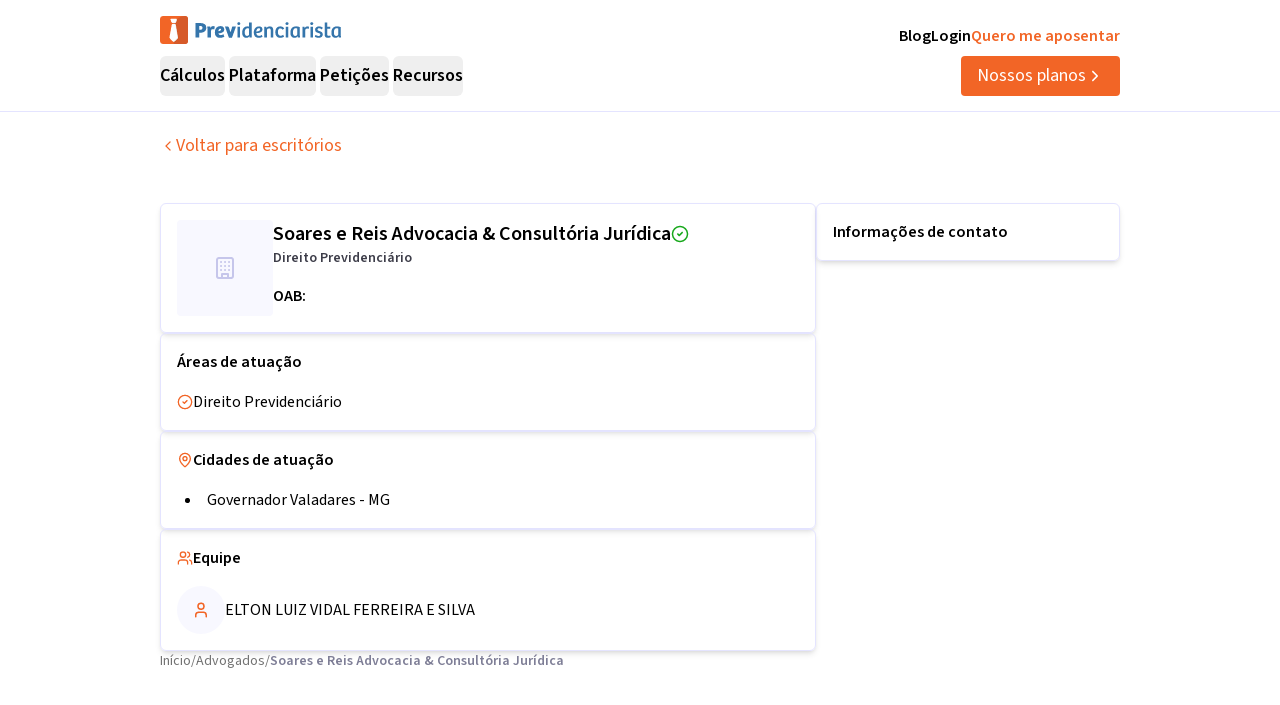

--- FILE ---
content_type: text/html; charset=utf-8
request_url: https://previdenciarista.com/advogados/soares-e-reis-advocacia-consultoria-juridica-1ff52da6-f2e7-11ea-9479-029f7943d304/
body_size: 11843
content:
<!DOCTYPE html><html lang="pt-BR" class="source_sans_3_89debad-module__dAezZG__className overflow-x-hidden"><head><meta charSet="utf-8"/><meta name="viewport" content="width=device-width, initial-scale=1"/><link rel="stylesheet" href="/_next/static/chunks/7c9a8ad2057d75c1.css?dpl=dpl_36qX81tJsnYZYjjHQehzWe74ipsX" data-precedence="next"/><link rel="preload" as="script" fetchPriority="low" href="/_next/static/chunks/e92f969284c31c96.js?dpl=dpl_36qX81tJsnYZYjjHQehzWe74ipsX"/><script src="/_next/static/chunks/22093c889017473a.js?dpl=dpl_36qX81tJsnYZYjjHQehzWe74ipsX" async=""></script><script src="/_next/static/chunks/94bde6376cf279be.js?dpl=dpl_36qX81tJsnYZYjjHQehzWe74ipsX" async=""></script><script src="/_next/static/chunks/f174d03657beded9.js?dpl=dpl_36qX81tJsnYZYjjHQehzWe74ipsX" async=""></script><script src="/_next/static/chunks/turbopack-0b3d879fe8671412.js?dpl=dpl_36qX81tJsnYZYjjHQehzWe74ipsX" async=""></script><script src="/_next/static/chunks/b0a847d51681f483.js?dpl=dpl_36qX81tJsnYZYjjHQehzWe74ipsX" async=""></script><script src="/_next/static/chunks/a6c0991c9fc65970.js?dpl=dpl_36qX81tJsnYZYjjHQehzWe74ipsX" async=""></script><script src="/_next/static/chunks/ff1a16fafef87110.js?dpl=dpl_36qX81tJsnYZYjjHQehzWe74ipsX" async=""></script><script src="/_next/static/chunks/247eb132b7f7b574.js?dpl=dpl_36qX81tJsnYZYjjHQehzWe74ipsX" async=""></script><script src="/_next/static/chunks/17992ac5029ddeb5.js?dpl=dpl_36qX81tJsnYZYjjHQehzWe74ipsX" async=""></script><script src="/_next/static/chunks/3bbaac95c776d561.js?dpl=dpl_36qX81tJsnYZYjjHQehzWe74ipsX" async=""></script><script src="/_next/static/chunks/e95b8130018bb81e.js?dpl=dpl_36qX81tJsnYZYjjHQehzWe74ipsX" async=""></script><script src="/_next/static/chunks/d893638e6388d445.js?dpl=dpl_36qX81tJsnYZYjjHQehzWe74ipsX" async=""></script><script src="/_next/static/chunks/9ec3db53ef51b017.js?dpl=dpl_36qX81tJsnYZYjjHQehzWe74ipsX" async=""></script><script src="/_next/static/chunks/d6805ac79e6f97a2.js?dpl=dpl_36qX81tJsnYZYjjHQehzWe74ipsX" async=""></script><script src="/_next/static/chunks/5ccc7154a014de0d.js?dpl=dpl_36qX81tJsnYZYjjHQehzWe74ipsX" async=""></script><script src="/_next/static/chunks/a38c56d7b596f473.js?dpl=dpl_36qX81tJsnYZYjjHQehzWe74ipsX" async=""></script><script src="/_next/static/chunks/7c15765000e227a3.js?dpl=dpl_36qX81tJsnYZYjjHQehzWe74ipsX" async=""></script><script src="/_next/static/chunks/1904a8e87c872db5.js?dpl=dpl_36qX81tJsnYZYjjHQehzWe74ipsX" async=""></script><script src="/_next/static/chunks/e62d6a2c0986fcbd.js?dpl=dpl_36qX81tJsnYZYjjHQehzWe74ipsX" async=""></script><script src="/_next/static/chunks/8f89895119eaf8ec.js?dpl=dpl_36qX81tJsnYZYjjHQehzWe74ipsX" async=""></script><script src="/_next/static/chunks/ff53517e2d767b74.js?dpl=dpl_36qX81tJsnYZYjjHQehzWe74ipsX" async=""></script><link rel="preconnect" href="https://www.googletagmanager.com"/><link rel="preconnect" href="https://www.google-analytics.com"/><link rel="preconnect" href="https://d2ws28wh88s8ta.cloudfront.net"/><link rel="preconnect" href="https://dnz6yh8i3gcjs.cloudfront.net"/><link rel="preconnect" href="https://d2f1b5qfzcjkhq.cloudfront.net"/><meta name="next-size-adjust" content=""/><title>Soares e Reis Advocacia &amp; Consultória Jurídica - Advogados Previdenciários</title><meta name="description" content="Conheça o escritório Soares e Reis Advocacia &amp; Consultória Jurídica e seus serviços jurídicos especializados."/><meta name="keywords" content="advogados previdenciários, Soares e Reis Advocacia &amp; Consultória Jurídica, direito previdenciário, aposentadoria"/><link rel="canonical" href="https://previdenciarista.com/advogados/soares-e-reis-advocacia-consultoria-juridica-1ff52da6-f2e7-11ea-9479-029f7943d304/"/><meta property="og:title" content="Soares e Reis Advocacia &amp; Consultória Jurídica - Advogados Previdenciários"/><meta property="og:description" content="Conheça o escritório Soares e Reis Advocacia &amp; Consultória Jurídica e seus serviços jurídicos especializados."/><meta property="og:site_name" content="Previdenciarista"/><meta property="og:locale" content="pt_BR"/><meta property="og:type" content="website"/><meta name="twitter:card" content="summary"/><meta name="twitter:title" content="Soares e Reis Advocacia &amp; Consultória Jurídica - Advogados Previdenciários"/><meta name="twitter:description" content="Conheça o escritório Soares e Reis Advocacia &amp; Consultória Jurídica e seus serviços jurídicos especializados."/><link rel="icon" href="/favicon.ico?favicon.bce1550f.ico" sizes="32x32" type="image/x-icon"/><link rel="icon" href="/icon.png?icon.bce1550f.png" sizes="32x32" type="image/png"/><link rel="apple-touch-icon" href="/apple-icon.png?apple-icon.bce1550f.png" sizes="32x32" type="image/png"/><script type="application/ld+json">{"@context":"https://schema.org","@type":"Organization","@id":"https://previdenciarista.com/#Organization/","name":"Previdenciarista","alternateName":["Prev"],"legalName":"Previdenciarista Software Jurídico Ltda","description":"Plataforma de cálculos previdenciários e petições jurídicas para advogados de direito previdenciário.","url":"https://previdenciarista.com/","image":"https://previdenciarista.com/logos/brand.png","email":"contato@previdenciarista.com","telephone":"+555140638860","foundingDate":"2013-02-01","taxID":"19.765.871/0001-24","numberOfEmployees":{"type":"QuantitativeValue","minValue":20,"maxValue":30},"sameAs":["https://www.facebook.com/Previdenciaristacom","https://www.instagram.com/prevsite/","https://www.youtube.com/@prevsite","https://www.linkedin.com/company/previdenciarista","https://www.crunchbase.com/organization/previdenciarista","https://x.com/prevsite","https://previdenciarista.com/#organization/","https://previdenciarista.com/blog/","https://previdenciarista.com/#organization/","https://previdenciarista.com/blog/historia/"],"address":{"@type":"PostalAddress","streetAddress":"Rua Paul Harris, 91, sala 7","addressLocality":"Santa Maria","addressRegion":"BR","postalCode":"97015-480","addressCountry":"BR"}}</script><script type="application/ld+json">{"@context":"https://schema.org","@type":"Brand","slogan":"A plataforma indispensável para quem quer atuar em Direito Previdenciário.","@id":"https://previdenciarista.com/#Brand/","logo":"https://previdenciarista.com/logos/brand.png"}</script><script type="application/ld+json">{"@context":"https://schema.org","@type":"Organization","type":"Organization","name":"Previdenciarista","url":"https://previdenciarista.com/","sameAs":["https://www.facebook.com/Previdenciaristacom","https://www.instagram.com/prevsite/","https://www.youtube.com/@prevsite","https://www.linkedin.com/company/previdenciarista","https://www.crunchbase.com/organization/previdenciarista","https://x.com/prevsite"]}</script><script type="application/ld+json">{"@context":"https://schema.org","@type":"Organization","url":"https://previdenciarista.com/","logo":"https://previdenciarista.com/logos/brand.png","contactPoint":[{"telephone":"+555140638860","contactType":"customer service","email":"contato@previdenciarista.com","areaServed":"BR","availableLanguage":["Portuguese"]}]}</script><script src="/_next/static/chunks/a6dad97d9634a72d.js?dpl=dpl_36qX81tJsnYZYjjHQehzWe74ipsX" noModule=""></script></head><body><header class="px-6 flex items-center justify-between w-screen bg-white z-50 relative h-20 lg:h-[112px] border-b border-neutral-300" data-testid="header-container" data-variant="expanded"><div class="max-w-screen-lg mx-auto flex items-center w-full h-full lg:gap-10"><div class="w-full hidden lg:flex flex-col "><div class="flex justify-between w-full h-full"><div class="content-center justify-start"><!--$--><a data-testid="header-navigation-menu-logo-home" class="" href="/"><img alt="Logo previdenciarista" width="182" height="28" decoding="async" data-nimg="1" style="color:transparent" src="/logos/logo-full-blue.svg"/></a><!--/$--></div><div class="flex justify-end gap-4"><!--$--><a class="font-semibold py-2 hover:opacity-80 transition-all" data-testid="header-navigation-menu-blog" href="/blog/">Blog</a><!--/$--><!--$--><a target="_blank" class="font-semibold py-2 hover:opacity-80 transition-all" data-testid="header-navigation-menu-login" href="https://prev.app/login-escritorio/">Login</a><!--/$--><!--$--><a class="font-semibold py-2 text-brand-600 hover:text-brand-500 transition-all" data-testid="header-navigation-menu-quero-me-aposentar" href="/advogado-inss-aposentadoria-direito-previdenciario-online/">Quero me aposentar</a><!--/$--></div></div><div class="items-center justify-between gap-4 h-full hidden lg:flex"><div class="flex items-center"><nav aria-label="Main" data-orientation="horizontal" dir="ltr" class="relative z-10 flex max-w-max flex-1 items-center justify-center h-10 [&amp;_div.absolute]:top-[50px] [&amp;_div.absolute]:-left-4"><div style="position:relative"><ul data-orientation="horizontal" class="group flex flex-1 list-none items-center justify-center space-x-1 gap-6" dir="ltr"><li class="h-full"><button id="radix-_R_69iudb_-trigger-radix-_R_5m9iudb_" data-state="closed" aria-expanded="false" aria-controls="radix-_R_69iudb_-content-radix-_R_5m9iudb_" class="group inline-flex w-max items-center justify-center rounded-md bg-background py-2 transition-colors hover:bg-accent focus:bg-accent focus:text-accent-foreground focus:outline-none disabled:pointer-events-none disabled:opacity-50 data-[active]:bg-accent/50 data-[state=open]:bg-accent/50 group cursor-default text-lg group-hover/petitions:text-base-600 hover:text-base-600 font-semibold h-10" data-testid="header-navigation-menu-trigger-calculos" data-radix-collection-item="">Cálculos</button></li><li class="h-full"><button id="radix-_R_69iudb_-trigger-radix-_R_9m9iudb_" data-state="closed" aria-expanded="false" aria-controls="radix-_R_69iudb_-content-radix-_R_9m9iudb_" class="group inline-flex w-max items-center justify-center rounded-md bg-background py-2 transition-colors hover:bg-accent focus:bg-accent focus:text-accent-foreground focus:outline-none disabled:pointer-events-none disabled:opacity-50 data-[active]:bg-accent/50 data-[state=open]:bg-accent/50 group cursor-default text-lg group-hover/petitions:text-base-600 hover:text-base-600 font-semibold h-10" data-testid="header-navigation-menu-trigger-plataforma" data-radix-collection-item="">Plataforma</button></li><li class="group/petitions"><button id="radix-_R_69iudb_-trigger-radix-_R_dm9iudb_" data-state="closed" aria-expanded="false" aria-controls="radix-_R_69iudb_-content-radix-_R_dm9iudb_" class="group inline-flex w-max items-center justify-center rounded-md bg-background py-2 transition-colors hover:bg-accent focus:bg-accent focus:text-accent-foreground focus:outline-none disabled:pointer-events-none disabled:opacity-50 data-[active]:bg-accent/50 data-[state=open]:bg-accent/50 group cursor-default text-lg group-hover/petitions:text-base-600 hover:text-base-600 font-semibold h-10" data-testid="header-navigation-menu-trigger-peticoes" data-radix-collection-item="">Petições</button></li><li class="group/petitions"><button id="radix-_R_69iudb_-trigger-radix-_R_hm9iudb_" data-state="closed" aria-expanded="false" aria-controls="radix-_R_69iudb_-content-radix-_R_hm9iudb_" class="group inline-flex w-max items-center justify-center rounded-md bg-background py-2 transition-colors hover:bg-accent focus:bg-accent focus:text-accent-foreground focus:outline-none disabled:pointer-events-none disabled:opacity-50 data-[active]:bg-accent/50 data-[state=open]:bg-accent/50 group cursor-default text-lg group-hover/petitions:text-base-600 hover:text-base-600 font-semibold h-10" data-testid="header-navigation-menu-trigger-recursos" data-radix-collection-item="">Recursos</button></li></ul></div><div class="absolute top-20 flex justify-center"></div></nav></div><!--$--><a data-testid="header-navigation-menu-nossos-planos" class="rounded py-[6px] px-4 text-lg flex items-center justify-center gap-1 bg-brand-600 hover:bg-brand-500 transition-all text-white" href="/assine/">Nossos planos<svg xmlns="http://www.w3.org/2000/svg" width="18" height="18" viewBox="0 0 24 24" fill="none" stroke="currentColor" stroke-width="2" stroke-linecap="round" stroke-linejoin="round" class="lucide lucide-chevron-right"><path d="m9 18 6-6-6-6"></path></svg></a><!--/$--></div></div><div class="w-full flex lg:hidden"><div class="flex-1 items-center justify-start"><!--$--><a data-testid="header-navigation-menu-logo-home" class="lg:hidden w-full" href="/"><img alt="Logo previdenciarista" width="182" height="28" decoding="async" data-nimg="1" style="color:transparent" src="/logos/logo-full-blue.svg"/></a><!--/$--></div><div class="flex-1 justify-items-end"><button type="button" aria-haspopup="dialog" aria-expanded="false" aria-controls="radix-_R_2hiudb_" data-state="closed" aria-label="Abrir menu" title="Abrir menu" data-testid="header-navigation-menu-mobile-hamburger-trigger" class="bg-neutral-200 hover:bg-neutral-300 transition-all w-8 h-8 rounded flex items-center justify-end lg:hidden"><svg xmlns="http://www.w3.org/2000/svg" width="32" height="32" viewBox="0 0 24 24" fill="none" stroke="currentColor" stroke-width="2" stroke-linecap="round" stroke-linejoin="round" class="lucide lucide-menu"><line x1="4" x2="20" y1="12" y2="12"></line><line x1="4" x2="20" y1="6" y2="6"></line><line x1="4" x2="20" y1="18" y2="18"></line></svg></button></div></div></div></header><!--$?--><template id="B:0"></template><main class="min-h-screen"><div class="max-w-screen-lg mx-auto lg:px-0 py-6 px-4"><div class="animate-pulse space-y-6"><div class="h-8 bg-neutral-200 rounded w-1/4"></div><div class="h-64 bg-neutral-200 rounded"></div><div class="h-32 bg-neutral-200 rounded"></div><div class="h-32 bg-neutral-200 rounded"></div></div></div></main><!--/$--><footer data-testid="footer" class="w-full bg-neutral-solid-1000 text-white px-6 z-20"><div class="max-w-screen-lg mx-auto w-full py-8 lg:py-[70px]"><div class="grid grid-cols-1 md:grid-cols-3 gap-8 lg:gap-12 mb-12 lg:mb-16"><div data-testid="footer-calculos-links" class="flex flex-col gap-4 lg:gap-6"><h3 class="font-bold text-lg">Cálculos Previdenciários</h3><div class="flex flex-col gap-3 lg:gap-4"><!--$--><a class="leading-[18px] hover:text-brand-500 transition-all" href="/extensao-produto/">Cálculo em 1 clique</a><!--/$--><!--$--><a class="leading-[18px] hover:text-brand-500 transition-all" href="/revisao-da-vida-toda-produto/">Revisão da vida toda</a><!--/$--><!--$--><a class="leading-[18px] hover:text-brand-500 transition-all" href="/liquidacao-produto/">Liquidação de sentença</a><!--/$--><!--$--><a class="leading-[18px] hover:text-brand-500 transition-all" href="/calculadora/tempo-de-contribuicao/">Tempo de contribuição</a><!--/$--><!--$--><a class="leading-[18px] hover:text-brand-500 transition-all" href="/calculadora/aposentadoria-especial/">Aposentadoria especial</a><!--/$--><!--$--><a class="leading-[18px] hover:text-brand-500 transition-all" href="/calculadora/aposentadoria-por-invalidez/">Aposentadoria por invalidez</a><!--/$--><!--$--><a class="leading-[18px] hover:text-brand-500 transition-all" href="/calculadora/aposentadoria-por-idade/">Aposentadoria por idade</a><!--/$--></div></div><div data-testid="footer-produtos-links" class="flex flex-col gap-4 lg:gap-6"><h3 class="font-bold text-lg">Produtos</h3><div class="flex flex-col gap-3 lg:gap-4"><!--$--><a class="leading-[18px] hover:text-brand-500 transition-all" href="/banco-de-laudos-produto/">Banco de laudos</a><!--/$--><!--$--><a class="leading-[18px] hover:text-brand-500 transition-all" href="/jurisprudencias/">Banco de jurisprudência</a><!--/$--><!--$--><a class="leading-[18px] hover:text-brand-500 transition-all" href="/advogados/">Diretório de advogados</a><!--/$--><!--$--><a class="leading-[18px] hover:text-brand-500 transition-all" href="/escritorios-produto/">Escritório virtual</a><!--/$--></div><h3 class="font-bold text-lg">Para segurados</h3><div class="flex flex-col gap-3 lg:gap-4"><!--$--><a class="leading-[18px] hover:text-brand-500 transition-all" href="/advogados/">Encontre advogados</a><!--/$--><!--$--><a class="leading-[18px] hover:text-brand-500 transition-all" href="/advogado-inss-aposentadoria-direito-previdenciario-online/">Tire suas dúvidas sobre NSS</a><!--/$--><!--$--><a class="leading-[18px] hover:text-brand-500 transition-all" href="/blog/">Notícias previdenciárias</a><!--/$--></div></div><div data-testid="footer-institucional-links" class="flex flex-col gap-4 lg:gap-6"><h3 class="font-bold text-lg">Portal</h3><div class="flex flex-col gap-3 lg:gap-4"><!--$--><a class="leading-[18px] hover:text-brand-500 transition-all" href="/blog/beneficios-previdenciarios/">Benefícios previdenciários</a><!--/$--><!--$--><a class="leading-[18px] hover:text-brand-500 transition-all" href="/blog/revisoes/">Revisões previdenciárias</a><!--/$--><!--$--><a class="leading-[18px] hover:text-brand-500 transition-all" href="/blog/">Notícias previdenciárias</a><!--/$--></div><h3 class="font-bold text-lg">Institucional</h3><div class="flex flex-col gap-3 lg:gap-4"><!--$--><a class="leading-[18px] hover:text-brand-500 transition-all" href="/blog/historia/">Quem somos</a><!--/$--><!--$--><a class="leading-[18px] hover:text-brand-500 transition-all" href="https://ajuda.previdenciarista.com/">Central de ajuda</a><!--/$--><!--$--><a class="leading-[18px] hover:text-brand-500 transition-all" href="/mapa/">Mapa</a><!--/$--><!--$--><a class="leading-[18px] hover:text-brand-500 transition-all" href="/termos-e-condicoes/">Termos de uso</a><!--/$--><!--$--><a class="leading-[18px] hover:text-brand-500 transition-all" href="/politica-de-privacidade/">Política de privacidade</a><!--/$--></div></div></div><div class="border-t border-neutral-800 mb-8 lg:mb-12"></div><div class="grid grid-cols-1 md:grid-cols-3 gap-6 items-center"><div class="flex justify-start"><!--$--><a target="_blank" rel="noopener noreferrer" class="hover:opacity-70 transition-all" href="/"><img alt="Logo Previdenciarista" loading="lazy" width="185" height="30" decoding="async" data-nimg="1" style="color:transparent" src="/logos/logo-full-white.svg"/></a><!--/$--></div><div data-testid="footer-social-links" class="flex items-center justify-center gap-4"><!--$--><a target="_blank" rel="noopener noreferrer" class="hover:opacity-70 transition-all" href="https://www.facebook.com/Previdenciaristacom/"><img alt="Facebook Previdenciarista" loading="lazy" width="24" height="24" decoding="async" data-nimg="1" class="" style="color:transparent" src="/icons/brands/facebook.svg"/></a><!--/$--><!--$--><a target="_blank" rel="noopener noreferrer" class="hover:opacity-70 transition-all" href="https://www.youtube.com/c/PrevidenciaristaCom"><img alt="Youtube Previdenciarista" loading="lazy" width="24" height="24" decoding="async" data-nimg="1" class="" style="color:transparent" src="/icons/brands/youtube.svg"/></a><!--/$--><!--$--><a target="_blank" rel="noopener noreferrer" class="hover:opacity-70 transition-all" href="https://www.instagram.com/prevsite/"><img alt="Instagram Previdenciarista" loading="lazy" width="24" height="24" decoding="async" data-nimg="1" class="" style="color:transparent" src="/icons/brands/instagram.svg"/></a><!--/$--><!--$--><a target="_blank" rel="noopener noreferrer" class="hover:opacity-70 transition-all" href="https://www.linkedin.com/company/previdenciarista/posts/?feedView=all"><img alt="Linkedin Previdenciarista" loading="lazy" width="24" height="24" decoding="async" data-nimg="1" class="" style="color:transparent" src="/icons/brands/linkedin.svg"/></a><!--/$--><!--$--><a target="_blank" rel="noopener noreferrer" class="hover:opacity-70 transition-all" href="https://x.com/prevsite"><img alt="X Previdenciarista (Twitter)" loading="lazy" width="24" height="24" decoding="async" data-nimg="1" class="" style="color:transparent" src="/icons/brands/x.svg"/></a><!--/$--></div><div class="justify-end"><p data-testid="footer-cnpj" class="text-right">CNPJ 19.765.871/0001-24</p><p data-testid="footer-since" class="text-right">Fundado em 2013</p></div></div></div></footer><section class="Toastify" aria-live="polite" aria-atomic="false" aria-relevant="additions text" aria-label="Notifications Alt+T"></section><script>requestAnimationFrame(function(){$RT=performance.now()});</script><script src="/_next/static/chunks/e92f969284c31c96.js?dpl=dpl_36qX81tJsnYZYjjHQehzWe74ipsX" id="_R_" async=""></script><div hidden id="S:0"><main><script type="application/ld+json">{"@context":"https://schema.org","@type":"LegalService","type":"LegalService","id":"https://previdenciarista.com/advogados/soares-e-reis-advocacia-consultoria-juridica-1ff52da6-f2e7-11ea-9479-029f7943d304/#LegalService","url":"https://previdenciarista.com/advogados/soares-e-reis-advocacia-consultoria-juridica-1ff52da6-f2e7-11ea-9479-029f7943d304/","name":"Soares e Reis Advocacia & Consultória Jurídica","image":[],"openingHoursSpecification":[{"@type":"OpeningHoursSpecification","opens":"09:00","closes":"18:00","dayOfWeek":["Monday","Tuesday","Wednesday","Thursday","Friday"]}]}</script><script type="application/ld+json">{"@context":"https://schema.org","@type":"BreadcrumbList","itemListElement":[{"@type":"ListItem","position":1,"item":{"@id":"https://previdenciarista.com/","name":"Início"}},{"@type":"ListItem","position":2,"item":{"@id":"https://previdenciarista.com/advogados/","name":"Advogados"}},{"@type":"ListItem","position":3,"item":{"@id":"https://previdenciarista.com/advogados/soares-e-reis-advocacia-consultoria-juridica-1ff52da6-f2e7-11ea-9479-029f7943d304/","name":"Soares e Reis Advocacia & Consultória Jurídica"}}]}</script><section><div class="max-w-screen-lg mx-auto lg:px-0 py-6 px-4"><!--$--><a data-testid="button-voltar" class="flex items-center gap-2 text-brand-600 hover:underline transition-all text-lg leading-[19px]" href="/advogados/"><svg xmlns="http://www.w3.org/2000/svg" width="16" height="16" viewBox="0 0 24 24" fill="none" stroke="currentColor" stroke-width="2" stroke-linecap="round" stroke-linejoin="round" class="lucide lucide-chevron-left"><path d="m15 18-6-6 6-6"></path></svg>Voltar para escritórios</a><!--/$--></div></section><section class="max-w-screen-lg mx-auto lg:px-0 py-6 px-4"><div class="flex flex-col lg:flex-row items-start justify-between gap-6"><div class="flex flex-col gap-4 w-full"><div class="w-full rounded-md border border-neutral-300 shadow-md p-4 flex flex-col items-start justify-start gap-4"><div class="flex flex-col items-start gap-4"><div class="flex flex-row items-start gap-4"><div class="w-24 h-24 rounded-sm bg-neutral-200 flex items-center justify-center"><svg xmlns="http://www.w3.org/2000/svg" width="24" height="24" viewBox="0 0 24 24" fill="none" stroke="currentColor" stroke-width="2" stroke-linecap="round" stroke-linejoin="round" class="lucide lucide-building text-neutral-400" data-testid="escritorio-imagem-default"><rect width="16" height="20" x="4" y="2" rx="2" ry="2"></rect><path d="M9 22v-4h6v4"></path><path d="M8 6h.01"></path><path d="M16 6h.01"></path><path d="M12 6h.01"></path><path d="M12 10h.01"></path><path d="M12 14h.01"></path><path d="M16 10h.01"></path><path d="M16 14h.01"></path><path d="M8 10h.01"></path><path d="M8 14h.01"></path></svg></div><div class="flex flex-col items-start"><h1 class="flex gap-2 items-center text-xl font-semibold">Soares e Reis Advocacia &amp; Consultória Jurídica<!-- --> <svg xmlns="http://www.w3.org/2000/svg" width="18" height="18" viewBox="0 0 24 24" fill="none" stroke="currentColor" stroke-width="2" stroke-linecap="round" stroke-linejoin="round" class="lucide lucide-circle-check text-green-500 hidden sm:inline"><circle cx="12" cy="12" r="10"></circle><path d="m9 12 2 2 4-4"></path></svg></h1><div class="flex-col sm:gap-2 hidden sm:flex"><p class="text-sm text-neutral-800 font-semibold">Direito Previdenciário</p><span><strong class="font-semibold">OAB: </strong> </span></div></div></div><div class="flex sm:hidden flex-col sm:flex-row sm:gap-2"><p class="text-sm text-neutral-800 font-semibold">Direito administrativo <span class="font-normal">e mais</span></p><span><strong class="font-semibold">OAB: </strong> </span></div></div></div><div class="w-full rounded-md border border-neutral-300 shadow-md p-4"><h2 class="font-semibold mb-4">Áreas de atuação</h2><div class="grid grid-cols-1 md:grid-cols-2 gap-2"><div class="flex items-center gap-2"><svg xmlns="http://www.w3.org/2000/svg" width="16" height="16" viewBox="0 0 24 24" fill="none" stroke="currentColor" stroke-width="2" stroke-linecap="round" stroke-linejoin="round" class="lucide lucide-circle-check text-brand-600"><circle cx="12" cy="12" r="10"></circle><path d="m9 12 2 2 4-4"></path></svg><span>Direito Previdenciário</span></div></div></div><div class="w-full rounded-md border border-neutral-300 shadow-md p-4"><div class="flex items-center gap-2 mb-4"><svg xmlns="http://www.w3.org/2000/svg" width="16" height="16" viewBox="0 0 24 24" fill="none" stroke="currentColor" stroke-width="2" stroke-linecap="round" stroke-linejoin="round" class="lucide lucide-map-pin text-brand-600"><path d="M20 10c0 4.993-5.539 10.193-7.399 11.799a1 1 0 0 1-1.202 0C9.539 20.193 4 14.993 4 10a8 8 0 0 1 16 0"></path><circle cx="12" cy="10" r="3"></circle></svg><h2 class="font-semibold">Cidades de atuação</h2></div><div class="grid grid-cols-2 gap-x-6 gap-y-2"><ul class="list-disc list-inside ml-2 text-[8px] [&amp;&gt;li]:text-base"><li><!--$--><a href="/advogados/mg/governador-valadares/">Governador Valadares<!-- --> - <!-- -->MG</a><!--/$--></li></ul><ul class="list-disc list-inside ml-2 text-[8px] [&amp;&gt;li]:text-base"></ul></div></div><div class="w-full rounded-md border border-neutral-300 shadow-md p-4"><div class="flex items-center gap-2 mb-4"><svg xmlns="http://www.w3.org/2000/svg" width="16" height="16" viewBox="0 0 24 24" fill="none" stroke="currentColor" stroke-width="2" stroke-linecap="round" stroke-linejoin="round" class="lucide lucide-users text-brand-600"><path d="M16 21v-2a4 4 0 0 0-4-4H6a4 4 0 0 0-4 4v2"></path><circle cx="9" cy="7" r="4"></circle><path d="M22 21v-2a4 4 0 0 0-3-3.87"></path><path d="M16 3.13a4 4 0 0 1 0 7.75"></path></svg><h2 class="font-semibold">Equipe</h2></div><div class="grid sm:grid-cols-2 grid-cols-1 gap-6"><div class="flex items-center gap-2"><div class="w-12 h-12 rounded-full bg-neutral-200 flex items-center justify-center flex-shrink-0"><svg xmlns="http://www.w3.org/2000/svg" width="18" height="18" viewBox="0 0 24 24" fill="none" stroke="currentColor" stroke-width="2" stroke-linecap="round" stroke-linejoin="round" class="lucide lucide-user text-brand-600"><path d="M19 21v-2a4 4 0 0 0-4-4H9a4 4 0 0 0-4 4v2"></path><circle cx="12" cy="7" r="4"></circle></svg></div><div class="flex flex-col gap-1">ELTON LUIZ VIDAL FERREIRA E SILVA</div></div></div></div></div><div class="w-full rounded-md border border-neutral-300 shadow-md p-4 max-w-[304px] hidden lg:block"><h2 class="font-semibold">Informações de contato</h2></div></div><nav aria-label="Breadcrumb" class="mb-6" data-testid="breadcrumbs"><ol class="flex flex-wrap items-center gap-2 text-sm font-sans"><li class="flex items-center gap-2" data-testid="breadcrumb-item-1"><!--$--><a class="text-neutral-500 hover:text-brand-600 transition-colors" data-testid="breadcrumb-link-1" href="https://previdenciarista.com/">Início</a><!--/$--><span class="text-neutral-500" aria-hidden="true"> / </span></li><li class="flex items-center gap-2" data-testid="breadcrumb-item-2"><!--$--><a class="text-neutral-500 hover:text-brand-600 transition-colors" data-testid="breadcrumb-link-2" href="https://previdenciarista.com/advogados/">Advogados</a><!--/$--><span class="text-neutral-500" aria-hidden="true"> / </span></li><li class="flex items-center gap-2" data-testid="breadcrumb-item-3"><span class="font-semibold text-neutral-600 line-clamp-1" aria-current="page" data-testid="breadcrumb-current">Soares e Reis Advocacia &amp; Consultória Jurídica</span></li></ol></nav></section><div class="fixed bottom-0 z-50 left-0 right-0 p-4 bg-white border-t lg:hidden"><div class="flex gap-2 max-w-screen-lg mx-auto"><button class="inline-flex items-center justify-center gap-2 whitespace-nowrap rounded-md text-base ring-offset-background transition-colors focus-visible:outline-none focus-visible:ring-2 focus-visible:ring-ring focus-visible:ring-offset-2 disabled:pointer-events-none disabled:opacity-50 [&amp;_svg]:pointer-events-none [&amp;_svg]:size-4 [&amp;_svg]:shrink-0 hover:text-accent-foreground h-10 flex-1 text-brand-600 hover:bg-transparent p-0" disabled="" data-testid="mobile-ver-telefone-button" type="button" aria-haspopup="dialog" aria-expanded="false" aria-controls="radix-_R_1pbr5ubqiudb_" data-state="closed">Ver telefone</button><button class="inline-flex items-center justify-center whitespace-nowrap rounded-md text-base ring-offset-background transition-colors focus-visible:outline-none focus-visible:ring-2 focus-visible:ring-ring focus-visible:ring-offset-2 disabled:pointer-events-none disabled:opacity-50 [&amp;_svg]:pointer-events-none [&amp;_svg]:size-4 [&amp;_svg]:shrink-0 border-none font-medium h-10 px-4 py-2 flex-1 bg-brand-600 hover:bg-brand-700 text-white gap-2" data-testid="escritorio-botao-enviar-mensagem-mobile" type="button" aria-haspopup="dialog" aria-expanded="false" aria-controls="radix-_R_2pbr5ubqiudb_" data-state="closed">Enviar mensagem<svg xmlns="http://www.w3.org/2000/svg" width="16" height="16" viewBox="0 0 24 24" fill="none" stroke="currentColor" stroke-width="2" stroke-linecap="round" stroke-linejoin="round" class="lucide lucide-mail"><rect width="20" height="16" x="2" y="4" rx="2"></rect><path d="m22 7-8.97 5.7a1.94 1.94 0 0 1-2.06 0L2 7"></path></svg></button></div></div></main></div><script>$RB=[];$RV=function(a){$RT=performance.now();for(var b=0;b<a.length;b+=2){var c=a[b],e=a[b+1];null!==e.parentNode&&e.parentNode.removeChild(e);var f=c.parentNode;if(f){var g=c.previousSibling,h=0;do{if(c&&8===c.nodeType){var d=c.data;if("/$"===d||"/&"===d)if(0===h)break;else h--;else"$"!==d&&"$?"!==d&&"$~"!==d&&"$!"!==d&&"&"!==d||h++}d=c.nextSibling;f.removeChild(c);c=d}while(c);for(;e.firstChild;)f.insertBefore(e.firstChild,c);g.data="$";g._reactRetry&&requestAnimationFrame(g._reactRetry)}}a.length=0};
$RC=function(a,b){if(b=document.getElementById(b))(a=document.getElementById(a))?(a.previousSibling.data="$~",$RB.push(a,b),2===$RB.length&&("number"!==typeof $RT?requestAnimationFrame($RV.bind(null,$RB)):(a=performance.now(),setTimeout($RV.bind(null,$RB),2300>a&&2E3<a?2300-a:$RT+300-a)))):b.parentNode.removeChild(b)};$RC("B:0","S:0")</script><script>(self.__next_f=self.__next_f||[]).push([0])</script><script>self.__next_f.push([1,"1:\"$Sreact.fragment\"\nb:I[68027,[],\"default\"]\nc:I[45728,[\"/_next/static/chunks/b0a847d51681f483.js?dpl=dpl_36qX81tJsnYZYjjHQehzWe74ipsX\",\"/_next/static/chunks/a6c0991c9fc65970.js?dpl=dpl_36qX81tJsnYZYjjHQehzWe74ipsX\"],\"BreadcrumbProvider\"]\nd:I[39756,[\"/_next/static/chunks/ff1a16fafef87110.js?dpl=dpl_36qX81tJsnYZYjjHQehzWe74ipsX\",\"/_next/static/chunks/247eb132b7f7b574.js?dpl=dpl_36qX81tJsnYZYjjHQehzWe74ipsX\"],\"default\"]\ne:I[52018,[\"/_next/static/chunks/b0a847d51681f483.js?dpl=dpl_36qX81tJsnYZYjjHQehzWe74ipsX\",\"/_next/static/chunks/a6c0991c9fc65970.js?dpl=dpl_36qX81tJsnYZYjjHQehzWe74ipsX\",\"/_next/static/chunks/17992ac5029ddeb5.js?dpl=dpl_36qX81tJsnYZYjjHQehzWe74ipsX\"],\"default\"]\nf:I[37457,[\"/_next/static/chunks/ff1a16fafef87110.js?dpl=dpl_36qX81tJsnYZYjjHQehzWe74ipsX\",\"/_next/static/chunks/247eb132b7f7b574.js?dpl=dpl_36qX81tJsnYZYjjHQehzWe74ipsX\"],\"default\"]\n10:I[5234,[\"/_next/static/chunks/b0a847d51681f483.js?dpl=dpl_36qX81tJsnYZYjjHQehzWe74ipsX\",\"/_next/static/chunks/a6c0991c9fc65970.js?dpl=dpl_36qX81tJsnYZYjjHQehzWe74ipsX\",\"/_next/static/chunks/3bbaac95c776d561.js?dpl=dpl_36qX81tJsnYZYjjHQehzWe74ipsX\"],\"default\"]\n11:I[42736,[\"/_next/static/chunks/b0a847d51681f483.js?dpl=dpl_36qX81tJsnYZYjjHQehzWe74ipsX\",\"/_next/static/chunks/a6c0991c9fc65970.js?dpl=dpl_36qX81tJsnYZYjjHQehzWe74ipsX\"],\"default\"]\n12:I[70319,[\"/_next/static/chunks/b0a847d51681f483.js?dpl=dpl_36qX81tJsnYZYjjHQehzWe74ipsX\",\"/_next/static/chunks/a6c0991c9fc65970.js?dpl=dpl_36qX81tJsnYZYjjHQehzWe74ipsX\"],\"ToastContainer\"]\n13:I[87767,[\"/_next/static/chunks/b0a847d51681f483.js?dpl=dpl_36qX81tJsnYZYjjHQehzWe74ipsX\",\"/_next/static/chunks/a6c0991c9fc65970.js?dpl=dpl_36qX81tJsnYZYjjHQehzWe74ipsX\",\"/_next/static/chunks/e95b8130018bb81e.js?dpl=dpl_36qX81tJsnYZYjjHQehzWe74ipsX\",\"/_next/static/chunks/d893638e6388d445.js?dpl=dpl_36qX81tJsnYZYjjHQehzWe74ipsX\",\"/_next/static/chunks/9ec3db53ef51b017.js?dpl=dpl_36qX81tJsnYZYjjHQehzWe74ipsX\",\"/_next/static/chunks/d6805ac79e6f97a2.js?dpl=dpl_36qX81tJsnYZYjjHQehzWe74ipsX\",\"/_next/static/chunks/5ccc7154a014de0d.js?dpl=dpl_36qX81tJsnYZYjjHQehzWe74ipsX\"],\"default\"]\n14:I[50456,[\"/_next/static/chunks/b0a847d51681f483.js?dpl=dpl_36qX81tJsnYZYjjHQehzWe74ipsX\",\"/_next/static/chunks/a6c0991c9fc65970.js?dpl=dpl_36qX81tJsnYZYjjHQehzWe74ipsX\",\"/_next/static/chunks/e95b8130018bb81e.js?dpl=dpl_36qX81tJsnYZYjjHQehzWe74ipsX\",\"/_next/static/chunks/d893638e6388d445.js?dpl=dpl_36qX81tJsnYZYjjHQehzWe74ipsX\",\"/_next/static/chunks/9ec3db53ef51b017.js?dpl=dpl_36qX81tJsnYZYjjHQehzWe74ipsX\",\"/_next/static/chunks/d6805ac79e6f97a2.js?dpl=dpl_36qX81tJsnYZYjjHQehzWe74ipsX\",\"/_next/static/chunks/5ccc7154a014de0d.js?dpl=dpl_36qX81tJsnYZYjjHQehzWe74ipsX\"],\"default\"]\n15:I[79495,[\"/_next/static/chunks/b0a847d51681f483.js?dpl=dpl_36qX81tJsnYZYjjHQehzWe74ipsX\",\"/_next/static/chunks/a6c0991c9fc65970.js?dpl=dpl_36qX81tJsnYZYjjHQehzWe74ipsX\",\"/_next/static/chunks/e95b8130018bb81e.js?dpl=dpl_36qX81tJsnYZYjjHQehzWe74ipsX\",\"/_next/static/chunks/d893638e6388d445.js?dpl=dpl_36qX81tJsnYZYjjHQehzWe74ipsX\",\"/_next/static/chunks/9ec3db53ef51b017.js?dpl=dpl_36qX81tJsnYZYjjHQehzWe74ipsX\",\"/_next/static/chunks/d6805ac79e6f97a2.js?dpl=dpl_36qX81tJsnYZYjjHQehzWe74ipsX\",\"/_next/static/chunks/5ccc7154a014de0d.js?dpl=dpl_36qX81tJsnYZYjjHQehzWe74ipsX\",\"/_next/static/chunks/a38c56d7b596f473.js?dpl=dpl_36qX81tJsnYZYjjHQehzWe74ipsX\"],\"default\"]\n17:I[34842,[\"/_next/static/chunks/b0a847d51681f483.js?dpl=dpl_36qX81tJsnYZYjjHQehzWe74ipsX\",\"/_next/static/chunks/a6c0991c9fc65970.js?dpl=dpl_36qX81tJsnYZYjjHQehzWe74ipsX\",\"/_next/static/chunks/e95b8130018bb81e.js?dpl=dpl_36qX81tJsnYZYjjHQehzWe74ipsX\",\"/_next/static/chunks/d893638e6388d445.js?dpl=dpl_36qX81tJsnYZYjjHQehzWe74ipsX\",\"/_next/static/chunks/9ec3db53ef51b017.js?dpl=dpl_36qX81tJsnYZYjjHQehzWe74ipsX\",\"/_next/static/chunks/d6805ac79e6f97a2.js?dpl=dpl_36qX81tJsnYZYjjHQehzWe74ipsX\",\"/_next/static/chunks/5ccc7154a014de0d.js?dpl=dpl_36qX81tJsnYZYjjHQehzWe74ipsX\",\"/_next/static/chunks/7c15765000e227a3.js?dpl=dpl_36qX81tJsnYZYjjHQehzWe74ipsX\"],\"ReCaptchaProvider\"]\n18:\"$Sreact.suspense\"\n1a:I[97367,[\"/_next/static/chunks/ff1a16fafef87110.js?dpl=dpl_"])</script><script>self.__next_f.push([1,"36qX81tJsnYZYjjHQehzWe74ipsX\",\"/_next/static/chunks/247eb132b7f7b574.js?dpl=dpl_36qX81tJsnYZYjjHQehzWe74ipsX\"],\"OutletBoundary\"]\n1c:I[97367,[\"/_next/static/chunks/ff1a16fafef87110.js?dpl=dpl_36qX81tJsnYZYjjHQehzWe74ipsX\",\"/_next/static/chunks/247eb132b7f7b574.js?dpl=dpl_36qX81tJsnYZYjjHQehzWe74ipsX\"],\"ViewportBoundary\"]\n1e:I[97367,[\"/_next/static/chunks/ff1a16fafef87110.js?dpl=dpl_36qX81tJsnYZYjjHQehzWe74ipsX\",\"/_next/static/chunks/247eb132b7f7b574.js?dpl=dpl_36qX81tJsnYZYjjHQehzWe74ipsX\"],\"MetadataBoundary\"]\n20:I[58580,[\"/_next/static/chunks/b0a847d51681f483.js?dpl=dpl_36qX81tJsnYZYjjHQehzWe74ipsX\",\"/_next/static/chunks/a6c0991c9fc65970.js?dpl=dpl_36qX81tJsnYZYjjHQehzWe74ipsX\",\"/_next/static/chunks/e95b8130018bb81e.js?dpl=dpl_36qX81tJsnYZYjjHQehzWe74ipsX\",\"/_next/static/chunks/d893638e6388d445.js?dpl=dpl_36qX81tJsnYZYjjHQehzWe74ipsX\",\"/_next/static/chunks/9ec3db53ef51b017.js?dpl=dpl_36qX81tJsnYZYjjHQehzWe74ipsX\",\"/_next/static/chunks/d6805ac79e6f97a2.js?dpl=dpl_36qX81tJsnYZYjjHQehzWe74ipsX\",\"/_next/static/chunks/5ccc7154a014de0d.js?dpl=dpl_36qX81tJsnYZYjjHQehzWe74ipsX\"],\"default\"]\n22:I[23610,[\"/_next/static/chunks/b0a847d51681f483.js?dpl=dpl_36qX81tJsnYZYjjHQehzWe74ipsX\",\"/_next/static/chunks/a6c0991c9fc65970.js?dpl=dpl_36qX81tJsnYZYjjHQehzWe74ipsX\",\"/_next/static/chunks/e95b8130018bb81e.js?dpl=dpl_36qX81tJsnYZYjjHQehzWe74ipsX\",\"/_next/static/chunks/d893638e6388d445.js?dpl=dpl_36qX81tJsnYZYjjHQehzWe74ipsX\",\"/_next/static/chunks/9ec3db53ef51b017.js?dpl=dpl_36qX81tJsnYZYjjHQehzWe74ipsX\",\"/_next/static/chunks/d6805ac79e6f97a2.js?dpl=dpl_36qX81tJsnYZYjjHQehzWe74ipsX\",\"/_next/static/chunks/5ccc7154a014de0d.js?dpl=dpl_36qX81tJsnYZYjjHQehzWe74ipsX\",\"/_next/static/chunks/7c15765000e227a3.js?dpl=dpl_36qX81tJsnYZYjjHQehzWe74ipsX\",\"/_next/static/chunks/1904a8e87c872db5.js?dpl=dpl_36qX81tJsnYZYjjHQehzWe74ipsX\",\"/_next/static/chunks/e62d6a2c0986fcbd.js?dpl=dpl_36qX81tJsnYZYjjHQehzWe74ipsX\",\"/_next/static/chunks/8f89895119eaf8ec.js?dpl=dpl_36qX81tJsnYZYjjHQehzWe74ipsX\",\"/_next/static/chunks/ff53517e2d767b74.js?dpl=dpl_36qX81tJsnYZYjjHQehzWe74ipsX\"],\"default\"]\n23:I[85437,[\"/_next/static/chunks/b0a847d51681f483.js?dpl=dpl_36qX81tJsnYZYjjHQehzWe74ipsX\",\"/_next/static/chunks/a6c0991c9fc65970.js?dpl=dpl_36qX81tJsnYZYjjHQehzWe74ipsX\",\"/_next/static/chunks/e95b8130018bb81e.js?dpl=dpl_36qX81tJsnYZYjjHQehzWe74ipsX\",\"/_next/static/chunks/d893638e6388d445.js?dpl=dpl_36qX81tJsnYZYjjHQehzWe74ipsX\",\"/_next/static/chunks/9ec3db53ef51b017.js?dpl=dpl_36qX81tJsnYZYjjHQehzWe74ipsX\",\"/_next/static/chunks/d6805ac79e6f97a2.js?dpl=dpl_36qX81tJsnYZYjjHQehzWe74ipsX\",\"/_next/static/chunks/5ccc7154a014de0d.js?dpl=dpl_36qX81tJsnYZYjjHQehzWe74ipsX\",\"/_next/static/chunks/7c15765000e227a3.js?dpl=dpl_36qX81tJsnYZYjjHQehzWe74ipsX\",\"/_next/static/chunks/1904a8e87c872db5.js?dpl=dpl_36qX81tJsnYZYjjHQehzWe74ipsX\",\"/_next/static/chunks/e62d6a2c0986fcbd.js?dpl=dpl_36qX81tJsnYZYjjHQehzWe74ipsX\",\"/_next/static/chunks/8f89895119eaf8ec.js?dpl=dpl_36qX81tJsnYZYjjHQehzWe74ipsX\",\"/_next/static/chunks/ff53517e2d767b74.js?dpl=dpl_36qX81tJsnYZYjjHQehzWe74ipsX\"],\"Image\"]\n24:I[8223,[\"/_next/static/chunks/b0a847d51681f483.js?dpl=dpl_36qX81tJsnYZYjjHQehzWe74ipsX\",\"/_next/static/chunks/a6c0991c9fc65970.js?dpl=dpl_36qX81tJsnYZYjjHQehzWe74ipsX\",\"/_next/static/chunks/e95b8130018bb81e.js?dpl=dpl_36qX81tJsnYZYjjHQehzWe74ipsX\",\"/_next/static/chunks/d893638e6388d445.js?dpl=dpl_36qX81tJsnYZYjjHQehzWe74ipsX\",\"/_next/static/chunks/9ec3db53ef51b017.js?dpl=dpl_36qX81tJsnYZYjjHQehzWe74ipsX\",\"/_next/static/chunks/d6805ac79e6f97a2.js?dpl=dpl_36qX81tJsnYZYjjHQehzWe74ipsX\",\"/_next/static/chunks/5ccc7154a014de0d.js?dpl=dpl_36qX81tJsnYZYjjHQehzWe74ipsX\"],\"default\"]\n:HL[\"/_next/static/chunks/7c9a8ad2057d75c1.css?dpl=dpl_36qX81tJsnYZYjjHQehzWe74ipsX\",\"style\"]\n:HL[\"/_next/static/media/47df9ba1c7236d3b-s.p.7bbb93ea.woff2\",\"font\",{\"crossOrigin\":\"\",\"type\":\"font/woff2\"}]\n2:T4e9,{\"@context\":\"https://schema.org\",\"@type\":\"Organization\",\"@id\":\"https://previdenciarista.com/#Organization/\",\"name\":\"Previdenciarista\",\"alternateName\":[\"Prev\"],\"legalName\":\"Previdenciarista Software Jurídico Ltda\",\"description\":\"Plataform"])</script><script>self.__next_f.push([1,"a de cálculos previdenciários e petições jurídicas para advogados de direito previdenciário.\",\"url\":\"https://previdenciarista.com/\",\"image\":\"https://previdenciarista.com/logos/brand.png\",\"email\":\"contato@previdenciarista.com\",\"telephone\":\"+555140638860\",\"foundingDate\":\"2013-02-01\",\"taxID\":\"19.765.871/0001-24\",\"numberOfEmployees\":{\"type\":\"QuantitativeValue\",\"minValue\":20,\"maxValue\":30},\"sameAs\":[\"https://www.facebook.com/Previdenciaristacom\",\"https://www.instagram.com/prevsite/\",\"https://www.youtube.com/@prevsite\",\"https://www.linkedin.com/company/previdenciarista\",\"https://www.crunchbase.com/organization/previdenciarista\",\"https://x.com/prevsite\",\"https://previdenciarista.com/#organization/\",\"https://previdenciarista.com/blog/\",\"https://previdenciarista.com/#organization/\",\"https://previdenciarista.com/blog/historia/\"],\"address\":{\"@type\":\"PostalAddress\",\"streetAddress\":\"Rua Paul Harris, 91, sala 7\",\"addressLocality\":\"Santa Maria\",\"addressRegion\":\"BR\",\"postalCode\":\"97015-480\",\"addressCountry\":\"BR\"}}"])</script><script>self.__next_f.push([1,"0:{\"P\":null,\"b\":\"qJVGXagzLb_89og1Sv3yH\",\"c\":[\"\",\"advogados\",\"soares-e-reis-advocacia-consultoria-juridica-1ff52da6-f2e7-11ea-9479-029f7943d304\",\"\"],\"q\":\"\",\"i\":false,\"f\":[[[\"\",{\"children\":[\"(expanded-header)\",{\"children\":[\"advogados\",{\"children\":[[\"slug\",\"soares-e-reis-advocacia-consultoria-juridica-1ff52da6-f2e7-11ea-9479-029f7943d304\",\"d\"],{\"children\":[\"__PAGE__\",{}]}]}]}]},\"$undefined\",\"$undefined\",true],[[\"$\",\"$1\",\"c\",{\"children\":[[[\"$\",\"link\",\"0\",{\"rel\":\"stylesheet\",\"href\":\"/_next/static/chunks/7c9a8ad2057d75c1.css?dpl=dpl_36qX81tJsnYZYjjHQehzWe74ipsX\",\"precedence\":\"next\",\"crossOrigin\":\"$undefined\",\"nonce\":\"$undefined\"}],[\"$\",\"script\",\"script-0\",{\"src\":\"/_next/static/chunks/b0a847d51681f483.js?dpl=dpl_36qX81tJsnYZYjjHQehzWe74ipsX\",\"async\":true,\"nonce\":\"$undefined\"}],[\"$\",\"script\",\"script-1\",{\"src\":\"/_next/static/chunks/a6c0991c9fc65970.js?dpl=dpl_36qX81tJsnYZYjjHQehzWe74ipsX\",\"async\":true,\"nonce\":\"$undefined\"}]],[\"$\",\"html\",null,{\"lang\":\"pt-BR\",\"className\":\"source_sans_3_89debad-module__dAezZG__className overflow-x-hidden\",\"children\":[[\"$\",\"head\",null,{\"children\":[[\"$\",\"link\",null,{\"rel\":\"preconnect\",\"href\":\"https://www.googletagmanager.com\"}],[\"$\",\"link\",null,{\"rel\":\"preconnect\",\"href\":\"https://www.google-analytics.com\"}],[\"$\",\"link\",null,{\"rel\":\"preconnect\",\"href\":\"https://d2ws28wh88s8ta.cloudfront.net\"}],[\"$\",\"link\",null,{\"rel\":\"preconnect\",\"href\":\"https://dnz6yh8i3gcjs.cloudfront.net\"}],[\"$\",\"link\",null,{\"rel\":\"preconnect\",\"href\":\"https://d2f1b5qfzcjkhq.cloudfront.net\"}],[[\"$\",\"script\",\"org-schema-0\",{\"type\":\"application/ld+json\",\"dangerouslySetInnerHTML\":{\"__html\":\"$2\"}}],[\"$\",\"script\",\"org-schema-1\",{\"type\":\"application/ld+json\",\"dangerouslySetInnerHTML\":{\"__html\":\"{\\\"@context\\\":\\\"https://schema.org\\\",\\\"@type\\\":\\\"Brand\\\",\\\"slogan\\\":\\\"A plataforma indispensável para quem quer atuar em Direito Previdenciário.\\\",\\\"@id\\\":\\\"https://previdenciarista.com/#Brand/\\\",\\\"logo\\\":\\\"https://previdenciarista.com/logos/brand.png\\\"}\"}}],[\"$\",\"script\",\"org-schema-2\",{\"type\":\"application/ld+json\",\"dangerouslySetInnerHTML\":{\"__html\":\"{\\\"@context\\\":\\\"https://schema.org\\\",\\\"@type\\\":\\\"Organization\\\",\\\"type\\\":\\\"Organization\\\",\\\"name\\\":\\\"Previdenciarista\\\",\\\"url\\\":\\\"https://previdenciarista.com/\\\",\\\"sameAs\\\":[\\\"https://www.facebook.com/Previdenciaristacom\\\",\\\"https://www.instagram.com/prevsite/\\\",\\\"https://www.youtube.com/@prevsite\\\",\\\"https://www.linkedin.com/company/previdenciarista\\\",\\\"https://www.crunchbase.com/organization/previdenciarista\\\",\\\"https://x.com/prevsite\\\"]}\"}}],\"$L3\"],\"$L4\"]}],\"$L5\"]}]]}],{\"children\":[\"$L6\",{\"children\":[\"$L7\",{\"children\":[\"$L8\",{\"children\":[\"$L9\",{},null,false,false]},null,false,false]},null,false,false]},null,false,false]},null,false,false],\"$La\",false]],\"m\":\"$undefined\",\"G\":[\"$b\",[]],\"S\":false}\n"])</script><script>self.__next_f.push([1,"3:[\"$\",\"script\",\"org-schema-3\",{\"type\":\"application/ld+json\",\"dangerouslySetInnerHTML\":{\"__html\":\"{\\\"@context\\\":\\\"https://schema.org\\\",\\\"@type\\\":\\\"Organization\\\",\\\"url\\\":\\\"https://previdenciarista.com/\\\",\\\"logo\\\":\\\"https://previdenciarista.com/logos/brand.png\\\",\\\"contactPoint\\\":[{\\\"telephone\\\":\\\"+555140638860\\\",\\\"contactType\\\":\\\"customer service\\\",\\\"email\\\":\\\"contato@previdenciarista.com\\\",\\\"areaServed\\\":\\\"BR\\\",\\\"availableLanguage\\\":[\\\"Portuguese\\\"]}]}\"}}]\n4:[\"$\",\"$Lc\",null,{}]\n5:[\"$\",\"body\",null,{\"children\":[[\"$\",\"$Ld\",null,{\"parallelRouterKey\":\"children\",\"error\":\"$e\",\"errorStyles\":[],\"errorScripts\":[[\"$\",\"script\",\"script-0\",{\"src\":\"/_next/static/chunks/17992ac5029ddeb5.js?dpl=dpl_36qX81tJsnYZYjjHQehzWe74ipsX\",\"async\":true}]],\"template\":[\"$\",\"$Lf\",null,{}],\"templateStyles\":\"$undefined\",\"templateScripts\":\"$undefined\",\"notFound\":[[\"$\",\"$L10\",null,{}],[]],\"forbidden\":\"$undefined\",\"unauthorized\":\"$undefined\"}],[\"$\",\"$L11\",null,{}],[\"$\",\"$L12\",null,{\"position\":\"top-right\",\"autoClose\":5000,\"hideProgressBar\":false,\"newestOnTop\":false,\"closeOnClick\":true,\"rtl\":false,\"pauseOnFocusLoss\":true,\"draggable\":true,\"pauseOnHover\":true,\"theme\":\"light\"}],[\"$\",\"$L13\",null,{}]]}]\n6:[\"$\",\"$1\",\"c\",{\"children\":[[[\"$\",\"script\",\"script-0\",{\"src\":\"/_next/static/chunks/e95b8130018bb81e.js?dpl=dpl_36qX81tJsnYZYjjHQehzWe74ipsX\",\"async\":true,\"nonce\":\"$undefined\"}],[\"$\",\"script\",\"script-1\",{\"src\":\"/_next/static/chunks/d893638e6388d445.js?dpl=dpl_36qX81tJsnYZYjjHQehzWe74ipsX\",\"async\":true,\"nonce\":\"$undefined\"}],[\"$\",\"script\",\"script-2\",{\"src\":\"/_next/static/chunks/9ec3db53ef51b017.js?dpl=dpl_36qX81tJsnYZYjjHQehzWe74ipsX\",\"async\":true,\"nonce\":\"$undefined\"}],[\"$\",\"script\",\"script-3\",{\"src\":\"/_next/static/chunks/d6805ac79e6f97a2.js?dpl=dpl_36qX81tJsnYZYjjHQehzWe74ipsX\",\"async\":true,\"nonce\":\"$undefined\"}],[\"$\",\"script\",\"script-4\",{\"src\":\"/_next/static/chunks/5ccc7154a014de0d.js?dpl=dpl_36qX81tJsnYZYjjHQehzWe74ipsX\",\"async\":true,\"nonce\":\"$undefined\"}]],[[\"$\",\"$L14\",null,{\"variant\":\"expanded\"}],[\"$\",\"$Ld\",null,{\"parallelRouterKey\":\"children\",\"error\":\"$15\",\"errorStyles\":[],\"errorScripts\":[[\"$\",\"script\",\"script-0\",{\"src\":\"/_next/static/chunks/a38c56d7b596f473.js?dpl=dpl_36qX81tJsnYZYjjHQehzWe74ipsX\",\"async\":true}]],\"template\":[\"$\",\"$Lf\",null,{}],\"templateStyles\":\"$undefined\",\"templateScripts\":\"$undefined\",\"notFound\":[[\"$\",\"$L10\",null,{}],[]],\"forbidden\":\"$undefined\",\"unauthorized\":\"$undefined\"}],\"$L16\",[\"$\",\"$L13\",null,{}]]]}]\n7:[\"$\",\"$1\",\"c\",{\"children\":[null,[\"$\",\"$Ld\",null,{\"parallelRouterKey\":\"children\",\"error\":\"$undefined\",\"errorStyles\":\"$undefined\",\"errorScripts\":\"$undefined\",\"template\":[\"$\",\"$Lf\",null,{}],\"templateStyles\":\"$undefined\",\"templateScripts\":\"$undefined\",\"notFound\":\"$undefined\",\"forbidden\":\"$undefined\",\"unauthorized\":\"$undefined\"}]]}]\n8:[\"$\",\"$1\",\"c\",{\"children\":[[[\"$\",\"script\",\"script-0\",{\"src\":\"/_next/static/chunks/7c15765000e227a3.js?dpl=dpl_36qX81tJsnYZYjjHQehzWe74ipsX\",\"async\":true,\"nonce\":\"$undefined\"}]],[\"$\",\"$L17\",null,{\"reCaptchaKey\":\"6Lf0VccUAAAAANdGE1BkdpnSEnbb07RmUKLIP3KK\",\"useEnterprise\":false,\"strategy\":\"lazyOnload\",\"children\":[\"$\",\"$Ld\",null,{\"parallelRouterKey\":\"children\",\"error\":\"$undefined\",\"errorStyles\":\"$undefined\",\"errorScripts\":\"$undefined\",\"template\":[\"$\",\"$Lf\",null,{}],\"templateStyles\":\"$undefined\",\"templateScripts\":\"$undefined\",\"notFound\":\"$undefined\",\"forbidden\":\"$undefined\",\"unauthorized\":\"$undefined\"}]}]]}]\n9:[\"$\",\"$1\",\"c\",{\"children\":[[\"$\",\"$18\",null,{\"fallback\":[\"$\",\"main\",null,{\"className\":\"min-h-screen\",\"children\":[\"$\",\"div\",null,{\"className\":\"max-w-screen-lg mx-auto lg:px-0 py-6 px-4\",\"children\":[\"$\",\"div\",null,{\"className\":\"animate-pulse space-y-6\",\"children\":[[\"$\",\"div\",null,{\"className\":\"h-8 bg-neutral-200 rounded w-1/4\"}],[\"$\",\"div\",null,{\"className\":\"h-64 bg-neutral-200 rounded\"}],[\"$\",\"div\",null,{\"className\":\"h-32 bg-neutral-200 rounded\"}],[\"$\",\"div\",null,{\"className\":\"h-32 bg-neutral-200 rounded\"}]]}]}]}],\"children\":\"$L19\"}],[[\"$\",\"script\",\"script-0\",{\"src\":\"/_next/static/chunks/1904a8e87c872db5.js?dpl=dpl_36qX81tJsnYZYjjHQehzWe74ipsX\",\"async\":true,\"nonce\":\"$undefined\"}],[\"$\",\"script\",\"script-1\",{\"src\":"])</script><script>self.__next_f.push([1,"\"/_next/static/chunks/e62d6a2c0986fcbd.js?dpl=dpl_36qX81tJsnYZYjjHQehzWe74ipsX\",\"async\":true,\"nonce\":\"$undefined\"}],[\"$\",\"script\",\"script-2\",{\"src\":\"/_next/static/chunks/8f89895119eaf8ec.js?dpl=dpl_36qX81tJsnYZYjjHQehzWe74ipsX\",\"async\":true,\"nonce\":\"$undefined\"}],[\"$\",\"script\",\"script-3\",{\"src\":\"/_next/static/chunks/ff53517e2d767b74.js?dpl=dpl_36qX81tJsnYZYjjHQehzWe74ipsX\",\"async\":true,\"nonce\":\"$undefined\"}]],[\"$\",\"$L1a\",null,{\"children\":\"$@1b\"}]]}]\na:[\"$\",\"$1\",\"h\",{\"children\":[null,[\"$\",\"$L1c\",null,{\"children\":\"$@1d\"}],[\"$\",\"$L1e\",null,{\"children\":\"$@1f\"}],[\"$\",\"meta\",null,{\"name\":\"next-size-adjust\",\"content\":\"\"}]]}]\n"])</script><script>self.__next_f.push([1,"16:[\"$\",\"footer\",null,{\"data-testid\":\"footer\",\"className\":\"w-full bg-neutral-solid-1000 text-white px-6 z-20\",\"children\":[\"$\",\"div\",null,{\"className\":\"max-w-screen-lg mx-auto w-full py-8 lg:py-[70px]\",\"children\":[[\"$\",\"div\",null,{\"className\":\"grid grid-cols-1 md:grid-cols-3 gap-8 lg:gap-12 mb-12 lg:mb-16\",\"children\":[[\"$\",\"div\",null,{\"data-testid\":\"footer-calculos-links\",\"className\":\"flex flex-col gap-4 lg:gap-6\",\"children\":[[\"$\",\"h3\",null,{\"className\":\"font-bold text-lg\",\"children\":\"Cálculos Previdenciários\"}],[\"$\",\"div\",null,{\"className\":\"flex flex-col gap-3 lg:gap-4\",\"children\":[[\"$\",\"$L20\",\"1\",{\"link\":{\"id\":1,\"title\":\"Cálculo em 1 clique\",\"href\":\"/extensao-produto/\",\"prefetch\":false},\"category\":\"calculos\"}],[\"$\",\"$L20\",\"2\",{\"link\":{\"id\":2,\"title\":\"Revisão da vida toda\",\"href\":\"/revisao-da-vida-toda-produto/\",\"prefetch\":false},\"category\":\"calculos\"}],[\"$\",\"$L20\",\"3\",{\"link\":{\"id\":3,\"title\":\"Liquidação de sentença\",\"href\":\"/liquidacao-produto/\",\"prefetch\":false},\"category\":\"calculos\"}],[\"$\",\"$L20\",\"5\",{\"link\":{\"id\":5,\"title\":\"Tempo de contribuição\",\"href\":\"/calculadora/tempo-de-contribuicao/\",\"prefetch\":false},\"category\":\"calculos\"}],[\"$\",\"$L20\",\"6\",{\"link\":{\"id\":6,\"title\":\"Aposentadoria especial\",\"href\":\"/calculadora/aposentadoria-especial/\",\"prefetch\":false},\"category\":\"calculos\"}],[\"$\",\"$L20\",\"7\",{\"link\":{\"id\":7,\"title\":\"Aposentadoria por invalidez\",\"href\":\"/calculadora/aposentadoria-por-invalidez/\",\"prefetch\":false},\"category\":\"calculos\"}],[\"$\",\"$L20\",\"8\",{\"link\":{\"id\":8,\"title\":\"Aposentadoria por idade\",\"href\":\"/calculadora/aposentadoria-por-idade/\",\"prefetch\":false},\"category\":\"calculos\"}]]}]]}],[\"$\",\"div\",null,{\"data-testid\":\"footer-produtos-links\",\"className\":\"flex flex-col gap-4 lg:gap-6\",\"children\":[[\"$\",\"h3\",null,{\"className\":\"font-bold text-lg\",\"children\":\"Produtos\"}],[\"$\",\"div\",null,{\"className\":\"flex flex-col gap-3 lg:gap-4\",\"children\":[[\"$\",\"$L20\",\"1\",{\"link\":{\"id\":1,\"title\":\"Banco de laudos\",\"href\":\"/banco-de-laudos-produto/\",\"prefetch\":false},\"category\":\"produtos\"}],[\"$\",\"$L20\",\"2\",{\"link\":{\"id\":2,\"title\":\"Banco de jurisprudência\",\"href\":\"/jurisprudencias/\",\"prefetch\":false},\"category\":\"produtos\"}],[\"$\",\"$L20\",\"3\",{\"link\":{\"id\":3,\"title\":\"Diretório de advogados\",\"href\":\"/advogados/\",\"prefetch\":false},\"category\":\"produtos\"}],[\"$\",\"$L20\",\"4\",{\"link\":{\"id\":4,\"title\":\"Escritório virtual\",\"href\":\"/escritorios-produto/\",\"prefetch\":false},\"category\":\"produtos\"}]]}],[\"$\",\"h3\",null,{\"className\":\"font-bold text-lg\",\"children\":\"Para segurados\"}],[\"$\",\"div\",null,{\"className\":\"flex flex-col gap-3 lg:gap-4\",\"children\":[[\"$\",\"$L20\",\"1\",{\"link\":{\"id\":1,\"title\":\"Encontre advogados\",\"href\":\"/advogados/\",\"prefetch\":false},\"category\":\"para_segurados\"}],[\"$\",\"$L20\",\"2\",{\"link\":{\"id\":2,\"title\":\"Tire suas dúvidas sobre NSS\",\"href\":\"/advogado-inss-aposentadoria-direito-previdenciario-online/\",\"prefetch\":false},\"category\":\"para_segurados\"}],[\"$\",\"$L20\",\"3\",{\"link\":{\"id\":3,\"title\":\"Notícias previdenciárias\",\"href\":\"/blog/\",\"prefetch\":false},\"category\":\"para_segurados\"}]]}]]}],[\"$\",\"div\",null,{\"data-testid\":\"footer-institucional-links\",\"className\":\"flex flex-col gap-4 lg:gap-6\",\"children\":[[\"$\",\"h3\",null,{\"className\":\"font-bold text-lg\",\"children\":\"Portal\"}],[\"$\",\"div\",null,{\"className\":\"flex flex-col gap-3 lg:gap-4\",\"children\":[[\"$\",\"$L20\",\"1\",{\"link\":{\"id\":1,\"title\":\"Benefícios previdenciários\",\"href\":\"/blog/beneficios-previdenciarios/\",\"prefetch\":false},\"category\":\"portal\"}],[\"$\",\"$L20\",\"2\",{\"link\":{\"id\":2,\"title\":\"Revisões previdenciárias\",\"href\":\"/blog/revisoes/\",\"prefetch\":false},\"category\":\"portal\"}],[\"$\",\"$L20\",\"3\",{\"link\":{\"id\":3,\"title\":\"Notícias previdenciárias\",\"href\":\"/blog/\",\"prefetch\":false},\"category\":\"portal\"}]]}],[\"$\",\"h3\",null,{\"className\":\"font-bold text-lg\",\"children\":\"Institucional\"}],[\"$\",\"div\",null,{\"className\":\"flex flex-col gap-3 lg:gap-4\",\"children\":[[\"$\",\"$L20\",\"1\",{\"link\":{\"id\":1,\"title\":\"Quem somos\",\"href\":\"/blog/historia/\",\"prefetch\":false},\"category\":\"institucional\"}],[\"$\",\"$L20\",\"2\",{\"link\":{\"id\":2,\"title\":\"Central de ajuda\",\"href\":\"https://ajuda.previdenciarista.com/\",\"target\":\"_blank\",\"rel\":\"noopener noreferrer\",\"prefetch\":false},\"category\":\"institucional\"}],[\"$\",\"$L20\",\"3\",{\"link\":{\"id\":3,\"title\":\"Mapa\",\"href\":\"/mapa/\",\"prefetch\":false},\"category\":\"institucional\"}],[\"$\",\"$L20\",\"4\",{\"link\":{\"id\":4,\"title\":\"Termos de uso\",\"href\":\"/termos-e-condicoes/\",\"prefetch\":false},\"category\":\"institucional\"}],[\"$\",\"$L20\",\"5\",{\"link\":{\"id\":5,\"title\":\"Política de privacidade\",\"href\":\"/politica-de-privacidade/\",\"prefetch\":false},\"category\":\"institucional\"}]]}]]}]]}],[\"$\",\"div\",null,{\"className\":\"border-t border-neutral-800 mb-8 lg:mb-12\"}],\"$L21\"]}]}]\n"])</script><script>self.__next_f.push([1,"21:[\"$\",\"div\",null,{\"className\":\"grid grid-cols-1 md:grid-cols-3 gap-6 items-center\",\"children\":[[\"$\",\"div\",null,{\"className\":\"flex justify-start\",\"children\":[\"$\",\"$L22\",null,{\"href\":\"/\",\"target\":\"_blank\",\"rel\":\"noopener noreferrer\",\"className\":\"hover:opacity-70 transition-all\",\"children\":[\"$\",\"$L23\",null,{\"src\":\"/logos/logo-full-white.svg\",\"alt\":\"Logo Previdenciarista\",\"width\":185,\"height\":30}]}]}],[\"$\",\"div\",null,{\"data-testid\":\"footer-social-links\",\"className\":\"flex items-center justify-center gap-4\",\"children\":[[\"$\",\"$L24\",\"1\",{\"social\":{\"id\":1,\"href\":\"https://www.facebook.com/Previdenciaristacom/\",\"icon\":\"/icons/brands/facebook.svg\",\"alt\":\"Facebook Previdenciarista\",\"prefetch\":false}}],[\"$\",\"$L24\",\"2\",{\"social\":{\"id\":2,\"href\":\"https://www.youtube.com/c/PrevidenciaristaCom\",\"icon\":\"/icons/brands/youtube.svg\",\"alt\":\"Youtube Previdenciarista\",\"prefetch\":false}}],[\"$\",\"$L24\",\"3\",{\"social\":{\"id\":3,\"href\":\"https://www.instagram.com/prevsite/\",\"icon\":\"/icons/brands/instagram.svg\",\"alt\":\"Instagram Previdenciarista\",\"prefetch\":false}}],[\"$\",\"$L24\",\"4\",{\"social\":{\"id\":4,\"href\":\"https://www.linkedin.com/company/previdenciarista/posts/?feedView=all\",\"icon\":\"/icons/brands/linkedin.svg\",\"alt\":\"Linkedin Previdenciarista\",\"prefetch\":false}}],[\"$\",\"$L24\",\"5\",{\"social\":{\"id\":5,\"href\":\"https://x.com/prevsite\",\"icon\":\"/icons/brands/x.svg\",\"alt\":\"X Previdenciarista (Twitter)\",\"prefetch\":false}}]]}],[\"$\",\"div\",null,{\"className\":\"justify-end\",\"children\":[[\"$\",\"p\",null,{\"data-testid\":\"footer-cnpj\",\"className\":\"text-right\",\"children\":\"CNPJ 19.765.871/0001-24\"}],[\"$\",\"p\",null,{\"data-testid\":\"footer-since\",\"className\":\"text-right\",\"children\":\"Fundado em 2013\"}]]}]]}]\n"])</script><script>self.__next_f.push([1,"1d:[[\"$\",\"meta\",\"0\",{\"charSet\":\"utf-8\"}],[\"$\",\"meta\",\"1\",{\"name\":\"viewport\",\"content\":\"width=device-width, initial-scale=1\"}]]\n"])</script><script>self.__next_f.push([1,"25:I[97640,[\"/_next/static/chunks/b0a847d51681f483.js?dpl=dpl_36qX81tJsnYZYjjHQehzWe74ipsX\",\"/_next/static/chunks/a6c0991c9fc65970.js?dpl=dpl_36qX81tJsnYZYjjHQehzWe74ipsX\",\"/_next/static/chunks/e95b8130018bb81e.js?dpl=dpl_36qX81tJsnYZYjjHQehzWe74ipsX\",\"/_next/static/chunks/d893638e6388d445.js?dpl=dpl_36qX81tJsnYZYjjHQehzWe74ipsX\",\"/_next/static/chunks/9ec3db53ef51b017.js?dpl=dpl_36qX81tJsnYZYjjHQehzWe74ipsX\",\"/_next/static/chunks/d6805ac79e6f97a2.js?dpl=dpl_36qX81tJsnYZYjjHQehzWe74ipsX\",\"/_next/static/chunks/5ccc7154a014de0d.js?dpl=dpl_36qX81tJsnYZYjjHQehzWe74ipsX\",\"/_next/static/chunks/7c15765000e227a3.js?dpl=dpl_36qX81tJsnYZYjjHQehzWe74ipsX\",\"/_next/static/chunks/1904a8e87c872db5.js?dpl=dpl_36qX81tJsnYZYjjHQehzWe74ipsX\",\"/_next/static/chunks/e62d6a2c0986fcbd.js?dpl=dpl_36qX81tJsnYZYjjHQehzWe74ipsX\",\"/_next/static/chunks/8f89895119eaf8ec.js?dpl=dpl_36qX81tJsnYZYjjHQehzWe74ipsX\",\"/_next/static/chunks/ff53517e2d767b74.js?dpl=dpl_36qX81tJsnYZYjjHQehzWe74ipsX\"],\"default\"]\n26:I[23047,[\"/_next/static/chunks/b0a847d51681f483.js?dpl=dpl_36qX81tJsnYZYjjHQehzWe74ipsX\",\"/_next/static/chunks/a6c0991c9fc65970.js?dpl=dpl_36qX81tJsnYZYjjHQehzWe74ipsX\",\"/_next/static/chunks/e95b8130018bb81e.js?dpl=dpl_36qX81tJsnYZYjjHQehzWe74ipsX\",\"/_next/static/chunks/d893638e6388d445.js?dpl=dpl_36qX81tJsnYZYjjHQehzWe74ipsX\",\"/_next/static/chunks/9ec3db53ef51b017.js?dpl=dpl_36qX81tJsnYZYjjHQehzWe74ipsX\",\"/_next/static/chunks/d6805ac79e6f97a2.js?dpl=dpl_36qX81tJsnYZYjjHQehzWe74ipsX\",\"/_next/static/chunks/5ccc7154a014de0d.js?dpl=dpl_36qX81tJsnYZYjjHQehzWe74ipsX\",\"/_next/static/chunks/7c15765000e227a3.js?dpl=dpl_36qX81tJsnYZYjjHQehzWe74ipsX\",\"/_next/static/chunks/1904a8e87c872db5.js?dpl=dpl_36qX81tJsnYZYjjHQehzWe74ipsX\",\"/_next/static/chunks/e62d6a2c0986fcbd.js?dpl=dpl_36qX81tJsnYZYjjHQehzWe74ipsX\",\"/_next/static/chunks/8f89895119eaf8ec.js?dpl=dpl_36qX81tJsnYZYjjHQehzWe74ipsX\",\"/_next/static/chunks/ff53517e2d767b74.js?dpl=dpl_36qX81tJsnYZYjjHQehzWe74ipsX\"],\"LocalBusinessSchema\"]\n27:I[87987,[\"/_next/static/chunks/b0a847d51681f483.js?dpl=dpl_36qX81tJsnYZYjjHQehzWe74ipsX\",\"/_next/static/chunks/a6c0991c9fc65970.js?dpl=dpl_36qX81tJsnYZYjjHQehzWe74ipsX\",\"/_next/static/chunks/e95b8130018bb81e.js?dpl=dpl_36qX81tJsnYZYjjHQehzWe74ipsX\",\"/_next/static/chunks/d893638e6388d445.js?dpl=dpl_36qX81tJsnYZYjjHQehzWe74ipsX\",\"/_next/static/chunks/9ec3db53ef51b017.js?dpl=dpl_36qX81tJsnYZYjjHQehzWe74ipsX\",\"/_next/static/chunks/d6805ac79e6f97a2.js?dpl=dpl_36qX81tJsnYZYjjHQehzWe74ipsX\",\"/_next/static/chunks/5ccc7154a014de0d.js?dpl=dpl_36qX81tJsnYZYjjHQehzWe74ipsX\",\"/_next/static/chunks/7c15765000e227a3.js?dpl=dpl_36qX81tJsnYZYjjHQehzWe74ipsX\",\"/_next/static/chunks/1904a8e87c872db5.js?dpl=dpl_36qX81tJsnYZYjjHQehzWe74ipsX\",\"/_next/static/chunks/e62d6a2c0986fcbd.js?dpl=dpl_36qX81tJsnYZYjjHQehzWe74ipsX\",\"/_next/static/chunks/8f89895119eaf8ec.js?dpl=dpl_36qX81tJsnYZYjjHQehzWe74ipsX\",\"/_next/static/chunks/ff53517e2d767b74.js?dpl=dpl_36qX81tJsnYZYjjHQehzWe74ipsX\"],\"default\"]\n"])</script><script>self.__next_f.push([1,"19:[\"$\",\"main\",null,{\"children\":[[\"$\",\"$L25\",null,{\"slug\":\"soares-e-reis-advocacia-consultoria-juridica-1ff52da6-f2e7-11ea-9479-029f7943d304\"}],[\"$\",\"$L26\",null,{\"type\":\"LegalService\",\"id\":\"https://previdenciarista.com/advogados/soares-e-reis-advocacia-consultoria-juridica-1ff52da6-f2e7-11ea-9479-029f7943d304/#LegalService\",\"url\":\"https://previdenciarista.com/advogados/soares-e-reis-advocacia-consultoria-juridica-1ff52da6-f2e7-11ea-9479-029f7943d304/\",\"name\":\"Soares e Reis Advocacia \u0026 Consultória Jurídica\",\"image\":[],\"openingHoursSpecification\":[{\"@type\":\"OpeningHoursSpecification\",\"opens\":\"09:00\",\"closes\":\"18:00\",\"dayOfWeek\":[\"Monday\",\"Tuesday\",\"Wednesday\",\"Thursday\",\"Friday\"]}]}],[\"$\",\"script\",null,{\"type\":\"application/ld+json\",\"dangerouslySetInnerHTML\":{\"__html\":\"{\\\"@context\\\":\\\"https://schema.org\\\",\\\"@type\\\":\\\"BreadcrumbList\\\",\\\"itemListElement\\\":[{\\\"@type\\\":\\\"ListItem\\\",\\\"position\\\":1,\\\"item\\\":{\\\"@id\\\":\\\"https://previdenciarista.com/\\\",\\\"name\\\":\\\"Início\\\"}},{\\\"@type\\\":\\\"ListItem\\\",\\\"position\\\":2,\\\"item\\\":{\\\"@id\\\":\\\"https://previdenciarista.com/advogados/\\\",\\\"name\\\":\\\"Advogados\\\"}},{\\\"@type\\\":\\\"ListItem\\\",\\\"position\\\":3,\\\"item\\\":{\\\"@id\\\":\\\"https://previdenciarista.com/advogados/soares-e-reis-advocacia-consultoria-juridica-1ff52da6-f2e7-11ea-9479-029f7943d304/\\\",\\\"name\\\":\\\"Soares e Reis Advocacia \u0026 Consultória Jurídica\\\"}}]}\"}}],[\"$\",\"section\",null,{\"children\":[\"$\",\"div\",null,{\"className\":\"max-w-screen-lg mx-auto lg:px-0 py-6 px-4\",\"children\":[\"$\",\"$L27\",null,{}]}]}],[\"$\",\"section\",null,{\"className\":\"max-w-screen-lg mx-auto lg:px-0 py-6 px-4\",\"children\":[[\"$\",\"div\",null,{\"className\":\"flex flex-col lg:flex-row items-start justify-between gap-6\",\"children\":[[\"$\",\"div\",null,{\"className\":\"flex flex-col gap-4 w-full\",\"children\":[[\"$\",\"div\",null,{\"className\":\"w-full rounded-md border border-neutral-300 shadow-md p-4 flex flex-col items-start justify-start gap-4\",\"children\":[[\"$\",\"div\",null,{\"className\":\"flex flex-col items-start gap-4\",\"children\":[[\"$\",\"div\",null,{\"className\":\"flex flex-row items-start gap-4\",\"children\":[[\"$\",\"div\",null,{\"className\":\"w-24 h-24 rounded-sm bg-neutral-200 flex items-center justify-center\",\"children\":[\"$\",\"svg\",null,{\"ref\":\"$undefined\",\"xmlns\":\"http://www.w3.org/2000/svg\",\"width\":24,\"height\":24,\"viewBox\":\"0 0 24 24\",\"fill\":\"none\",\"stroke\":\"currentColor\",\"strokeWidth\":2,\"strokeLinecap\":\"round\",\"strokeLinejoin\":\"round\",\"className\":\"lucide lucide-building text-neutral-400\",\"data-testid\":\"escritorio-imagem-default\",\"children\":[[\"$\",\"rect\",\"76otgf\",{\"width\":\"16\",\"height\":\"20\",\"x\":\"4\",\"y\":\"2\",\"rx\":\"2\",\"ry\":\"2\"}],[\"$\",\"path\",\"r93iot\",{\"d\":\"M9 22v-4h6v4\"}],[\"$\",\"path\",\"1dz90k\",{\"d\":\"M8 6h.01\"}],[\"$\",\"path\",\"1x0f13\",{\"d\":\"M16 6h.01\"}],[\"$\",\"path\",\"1vi96p\",{\"d\":\"M12 6h.01\"}],[\"$\",\"path\",\"1nrarc\",{\"d\":\"M12 10h.01\"}],[\"$\",\"path\",\"1etili\",{\"d\":\"M12 14h.01\"}],[\"$\",\"path\",\"1m94wz\",{\"d\":\"M16 10h.01\"}],[\"$\",\"path\",\"1gbofw\",{\"d\":\"M16 14h.01\"}],[\"$\",\"path\",\"19clt8\",{\"d\":\"M8 10h.01\"}],[\"$\",\"path\",\"6423bh\",{\"d\":\"M8 14h.01\"}],\"$undefined\"]}]}],[\"$\",\"div\",null,{\"className\":\"flex flex-col items-start\",\"children\":[[\"$\",\"h1\",null,{\"className\":\"flex gap-2 items-center text-xl font-semibold\",\"children\":[\"Soares e Reis Advocacia \u0026 Consultória Jurídica\",\" \",[\"$\",\"svg\",null,{\"ref\":\"$undefined\",\"xmlns\":\"http://www.w3.org/2000/svg\",\"width\":18,\"height\":18,\"viewBox\":\"0 0 24 24\",\"fill\":\"none\",\"stroke\":\"currentColor\",\"strokeWidth\":2,\"strokeLinecap\":\"round\",\"strokeLinejoin\":\"round\",\"className\":\"lucide lucide-circle-check text-green-500 hidden sm:inline\",\"children\":[[\"$\",\"circle\",\"1mglay\",{\"cx\":\"12\",\"cy\":\"12\",\"r\":\"10\"}],[\"$\",\"path\",\"dzmm74\",{\"d\":\"m9 12 2 2 4-4\"}],\"$undefined\"]}]]}],\"$undefined\",[\"$\",\"div\",null,{\"className\":\"flex-col sm:gap-2 hidden sm:flex\",\"children\":[[\"$\",\"p\",null,{\"className\":\"text-sm text-neutral-800 font-semibold\",\"children\":\"Direito Previdenciário\"}],[\"$\",\"span\",null,{\"children\":[[\"$\",\"strong\",null,{\"className\":\"font-semibold\",\"children\":\"OAB: \"}],\" \",\"$undefined\"]}]]}]]}]]}],[\"$\",\"div\",null,{\"className\":\"flex sm:hidden flex-col sm:flex-row sm:gap-2\",\"children\":[[\"$\",\"p\",null,{\"className\":\"text-sm text-neutral-800 font-semibold\",\"children\":[\"Direito administrativo \",[\"$\",\"span\",null,{\"className\":\"font-normal\",\"children\":\"e mais\"}]]}],[\"$\",\"span\",null,{\"children\":[[\"$\",\"strong\",null,{\"className\":\"font-semibold\",\"children\":\"OAB: \"}],\" \",\"$undefined\"]}]]}]]}],\"$undefined\"]}],\"$L28\",\"$L29\",\"$L2a\"]}],\"$L2b\"]}],\"$L2c\"]}],\"$L2d\"]}]\n"])</script><script>self.__next_f.push([1,"2e:I[58504,[\"/_next/static/chunks/b0a847d51681f483.js?dpl=dpl_36qX81tJsnYZYjjHQehzWe74ipsX\",\"/_next/static/chunks/a6c0991c9fc65970.js?dpl=dpl_36qX81tJsnYZYjjHQehzWe74ipsX\",\"/_next/static/chunks/e95b8130018bb81e.js?dpl=dpl_36qX81tJsnYZYjjHQehzWe74ipsX\",\"/_next/static/chunks/d893638e6388d445.js?dpl=dpl_36qX81tJsnYZYjjHQehzWe74ipsX\",\"/_next/static/chunks/9ec3db53ef51b017.js?dpl=dpl_36qX81tJsnYZYjjHQehzWe74ipsX\",\"/_next/static/chunks/d6805ac79e6f97a2.js?dpl=dpl_36qX81tJsnYZYjjHQehzWe74ipsX\",\"/_next/static/chunks/5ccc7154a014de0d.js?dpl=dpl_36qX81tJsnYZYjjHQehzWe74ipsX\",\"/_next/static/chunks/7c15765000e227a3.js?dpl=dpl_36qX81tJsnYZYjjHQehzWe74ipsX\",\"/_next/static/chunks/1904a8e87c872db5.js?dpl=dpl_36qX81tJsnYZYjjHQehzWe74ipsX\",\"/_next/static/chunks/e62d6a2c0986fcbd.js?dpl=dpl_36qX81tJsnYZYjjHQehzWe74ipsX\",\"/_next/static/chunks/8f89895119eaf8ec.js?dpl=dpl_36qX81tJsnYZYjjHQehzWe74ipsX\",\"/_next/static/chunks/ff53517e2d767b74.js?dpl=dpl_36qX81tJsnYZYjjHQehzWe74ipsX\"],\"default\"]\n2f:I[72687,[\"/_next/static/chunks/b0a847d51681f483.js?dpl=dpl_36qX81tJsnYZYjjHQehzWe74ipsX\",\"/_next/static/chunks/a6c0991c9fc65970.js?dpl=dpl_36qX81tJsnYZYjjHQehzWe74ipsX\",\"/_next/static/chunks/e95b8130018bb81e.js?dpl=dpl_36qX81tJsnYZYjjHQehzWe74ipsX\",\"/_next/static/chunks/d893638e6388d445.js?dpl=dpl_36qX81tJsnYZYjjHQehzWe74ipsX\",\"/_next/static/chunks/9ec3db53ef51b017.js?dpl=dpl_36qX81tJsnYZYjjHQehzWe74ipsX\",\"/_next/static/chunks/d6805ac79e6f97a2.js?dpl=dpl_36qX81tJsnYZYjjHQehzWe74ipsX\",\"/_next/static/chunks/5ccc7154a014de0d.js?dpl=dpl_36qX81tJsnYZYjjHQehzWe74ipsX\",\"/_next/static/chunks/7c15765000e227a3.js?dpl=dpl_36qX81tJsnYZYjjHQehzWe74ipsX\",\"/_next/static/chunks/1904a8e87c872db5.js?dpl=dpl_36qX81tJsnYZYjjHQehzWe74ipsX\",\"/_next/static/chunks/e62d6a2c0986fcbd.js?dpl=dpl_36qX81tJsnYZYjjHQehzWe74ipsX\",\"/_next/static/chunks/8f89895119eaf8ec.js?dpl=dpl_36qX81tJsnYZYjjHQehzWe74ipsX\",\"/_next/static/chunks/ff53517e2d767b74.js?dpl=dpl_36qX81tJsnYZYjjHQehzWe74ipsX\"],\"default\"]\n28:[\"$\",\"div\",null,{\"className\":\"w-full rounded-md border border-neutral-300 shadow-md p-4\",\"children\":[[\"$\",\"h2\",null,{\"className\":\"font-semibold mb-4\",\"children\":\"Áreas de atuação\"}],[\"$\",\"div\",null,{\"className\":\"grid grid-cols-1 md:grid-cols-2 gap-2\",\"children\":[[\"$\",\"div\",\"30\",{\"className\":\"flex items-center gap-2\",\"children\":[[\"$\",\"svg\",null,{\"ref\":\"$undefined\",\"xmlns\":\"http://www.w3.org/2000/svg\",\"width\":16,\"height\":16,\"viewBox\":\"0 0 24 24\",\"fill\":\"none\",\"stroke\":\"currentColor\",\"strokeWidth\":2,\"strokeLinecap\":\"round\",\"strokeLinejoin\":\"round\",\"className\":\"lucide lucide-circle-check text-brand-600\",\"children\":[[\"$\",\"circle\",\"1mglay\",{\"cx\":\"12\",\"cy\":\"12\",\"r\":\"10\"}],[\"$\",\"path\",\"dzmm74\",{\"d\":\"m9 12 2 2 4-4\"}],\"$undefined\"]}],[\"$\",\"span\",null,{\"children\":\"Direito Previdenciário\"}]]}]]}]]}]\n29:[\"$\",\"div\",null,{\"className\":\"w-full rounded-md border border-neutral-300 shadow-md p-4\",\"children\":[[\"$\",\"div\",null,{\"className\":\"flex items-center gap-2 mb-4\",\"children\":[[\"$\",\"svg\",null,{\"ref\":\"$undefined\",\"xmlns\":\"http://www.w3.org/2000/svg\",\"width\":16,\"height\":16,\"viewBox\":\"0 0 24 24\",\"fill\":\"none\",\"stroke\":\"currentColor\",\"strokeWidth\":2,\"strokeLinecap\":\"round\",\"strokeLinejoin\":\"round\",\"className\":\"lucide lucide-map-pin text-brand-600\",\"children\":[[\"$\",\"path\",\"1r0f0z\",{\"d\":\"M20 10c0 4.993-5.539 10.193-7.399 11.799a1 1 0 0 1-1.202 0C9.539 20.193 4 14.993 4 10a8 8 0 0 1 16 0\"}],[\"$\",\"circle\",\"ilqhr7\",{\"cx\":\"12\",\"cy\":\"10\",\"r\":\"3\"}],\"$undefined\"]}],[\"$\",\"h2\",null,{\"className\":\"font-semibold\",\"children\":\"Cidades de atuação\"}]]}],[\"$\",\"div\",null,{\"className\":\"grid grid-cols-2 gap-x-6 gap-y-2\",\"children\":[[\"$\",\"ul\",null,{\"className\":\"list-disc list-inside ml-2 text-[8px] [\u0026\u003eli]:text-base\",\"children\":[[\"$\",\"li\",\"1879,1879\",{\"children\":[\"$\",\"$L22\",null,{\"href\":\"/advogados/mg/governador-valadares/\",\"children\":[\"Governador Valadares\",\" - \",\"MG\"]}]}]]}],[\"$\",\"ul\",null,{\"className\":\"list-disc list-inside ml-2 text-[8px] [\u0026\u003eli]:text-base\",\"children\":[]}]]}]]}]\n"])</script><script>self.__next_f.push([1,"2a:[\"$\",\"div\",null,{\"className\":\"w-full rounded-md border border-neutral-300 shadow-md p-4\",\"children\":[[\"$\",\"div\",null,{\"className\":\"flex items-center gap-2 mb-4\",\"children\":[[\"$\",\"svg\",null,{\"ref\":\"$undefined\",\"xmlns\":\"http://www.w3.org/2000/svg\",\"width\":16,\"height\":16,\"viewBox\":\"0 0 24 24\",\"fill\":\"none\",\"stroke\":\"currentColor\",\"strokeWidth\":2,\"strokeLinecap\":\"round\",\"strokeLinejoin\":\"round\",\"className\":\"lucide lucide-users text-brand-600\",\"children\":[[\"$\",\"path\",\"1yyitq\",{\"d\":\"M16 21v-2a4 4 0 0 0-4-4H6a4 4 0 0 0-4 4v2\"}],[\"$\",\"circle\",\"nufk8\",{\"cx\":\"9\",\"cy\":\"7\",\"r\":\"4\"}],[\"$\",\"path\",\"kshegd\",{\"d\":\"M22 21v-2a4 4 0 0 0-3-3.87\"}],[\"$\",\"path\",\"1da9ce\",{\"d\":\"M16 3.13a4 4 0 0 1 0 7.75\"}],\"$undefined\"]}],[\"$\",\"h2\",null,{\"className\":\"font-semibold\",\"children\":\"Equipe\"}]]}],[\"$\",\"div\",null,{\"className\":\"grid sm:grid-cols-2 grid-cols-1 gap-6\",\"children\":[[\"$\",\"div\",\"0\",{\"className\":\"flex items-center gap-2\",\"children\":[[\"$\",\"div\",null,{\"className\":\"w-12 h-12 rounded-full bg-neutral-200 flex items-center justify-center flex-shrink-0\",\"children\":[\"$\",\"svg\",null,{\"ref\":\"$undefined\",\"xmlns\":\"http://www.w3.org/2000/svg\",\"width\":18,\"height\":18,\"viewBox\":\"0 0 24 24\",\"fill\":\"none\",\"stroke\":\"currentColor\",\"strokeWidth\":2,\"strokeLinecap\":\"round\",\"strokeLinejoin\":\"round\",\"className\":\"lucide lucide-user text-brand-600\",\"children\":[[\"$\",\"path\",\"975kel\",{\"d\":\"M19 21v-2a4 4 0 0 0-4-4H9a4 4 0 0 0-4 4v2\"}],[\"$\",\"circle\",\"17ys0d\",{\"cx\":\"12\",\"cy\":\"7\",\"r\":\"4\"}],\"$undefined\"]}]}],[\"$\",\"div\",null,{\"className\":\"flex flex-col gap-1\",\"children\":\"ELTON LUIZ VIDAL FERREIRA E SILVA\"}]]}]]}]]}]\n"])</script><script>self.__next_f.push([1,"2b:[\"$\",\"$L2e\",null,{\"address\":\"$undefined\",\"hasPhones\":false,\"hasEmail\":false,\"slug\":\"soares-e-reis-advocacia-consultoria-juridica-1ff52da6-f2e7-11ea-9479-029f7943d304\",\"className\":\"max-w-[304px] hidden lg:block\"}]\n2c:[\"$\",\"nav\",null,{\"aria-label\":\"Breadcrumb\",\"className\":\"mb-6\",\"style\":{},\"data-testid\":\"breadcrumbs\",\"children\":[\"$\",\"ol\",null,{\"className\":\"flex flex-wrap items-center gap-2 text-sm font-sans\",\"children\":[[\"$\",\"li\",\"1\",{\"className\":\"flex items-center gap-2\",\"data-testid\":\"breadcrumb-item-1\",\"children\":[[\"$\",\"$L22\",null,{\"href\":\"https://previdenciarista.com/\",\"className\":\"text-neutral-500 hover:text-brand-600 transition-colors\",\"data-testid\":\"breadcrumb-link-1\",\"children\":\"Início\"}],[\"$\",\"span\",null,{\"className\":\"text-neutral-500\",\"aria-hidden\":\"true\",\"children\":\" / \"}]]}],[\"$\",\"li\",\"2\",{\"className\":\"flex items-center gap-2\",\"data-testid\":\"breadcrumb-item-2\",\"children\":[[\"$\",\"$L22\",null,{\"href\":\"https://previdenciarista.com/advogados/\",\"className\":\"text-neutral-500 hover:text-brand-600 transition-colors\",\"data-testid\":\"breadcrumb-link-2\",\"children\":\"Advogados\"}],[\"$\",\"span\",null,{\"className\":\"text-neutral-500\",\"aria-hidden\":\"true\",\"children\":\" / \"}]]}],[\"$\",\"li\",\"3\",{\"className\":\"flex items-center gap-2\",\"data-testid\":\"breadcrumb-item-3\",\"children\":[\"$\",\"span\",null,{\"className\":\"font-semibold text-neutral-600 line-clamp-1\",\"aria-current\":\"page\",\"data-testid\":\"breadcrumb-current\",\"children\":\"Soares e Reis Advocacia \u0026 Consultória Jurídica\"}]}]]}]}]\n2d:[\"$\",\"$L2f\",null,{\"hasPhones\":false,\"slug\":\"soares-e-reis-advocacia-consultoria-juridica-1ff52da6-f2e7-11ea-9479-029f7943d304\"}]\n"])</script><script>self.__next_f.push([1,"30:I[27201,[\"/_next/static/chunks/ff1a16fafef87110.js?dpl=dpl_36qX81tJsnYZYjjHQehzWe74ipsX\",\"/_next/static/chunks/247eb132b7f7b574.js?dpl=dpl_36qX81tJsnYZYjjHQehzWe74ipsX\"],\"IconMark\"]\n"])</script><script>self.__next_f.push([1,"1f:[[\"$\",\"title\",\"0\",{\"children\":\"Soares e Reis Advocacia \u0026 Consultória Jurídica - Advogados Previdenciários\"}],[\"$\",\"meta\",\"1\",{\"name\":\"description\",\"content\":\"Conheça o escritório Soares e Reis Advocacia \u0026 Consultória Jurídica e seus serviços jurídicos especializados.\"}],[\"$\",\"meta\",\"2\",{\"name\":\"keywords\",\"content\":\"advogados previdenciários, Soares e Reis Advocacia \u0026 Consultória Jurídica, direito previdenciário, aposentadoria\"}],[\"$\",\"link\",\"3\",{\"rel\":\"canonical\",\"href\":\"https://previdenciarista.com/advogados/soares-e-reis-advocacia-consultoria-juridica-1ff52da6-f2e7-11ea-9479-029f7943d304/\"}],[\"$\",\"meta\",\"4\",{\"property\":\"og:title\",\"content\":\"Soares e Reis Advocacia \u0026 Consultória Jurídica - Advogados Previdenciários\"}],[\"$\",\"meta\",\"5\",{\"property\":\"og:description\",\"content\":\"Conheça o escritório Soares e Reis Advocacia \u0026 Consultória Jurídica e seus serviços jurídicos especializados.\"}],[\"$\",\"meta\",\"6\",{\"property\":\"og:site_name\",\"content\":\"Previdenciarista\"}],[\"$\",\"meta\",\"7\",{\"property\":\"og:locale\",\"content\":\"pt_BR\"}],[\"$\",\"meta\",\"8\",{\"property\":\"og:type\",\"content\":\"website\"}],[\"$\",\"meta\",\"9\",{\"name\":\"twitter:card\",\"content\":\"summary\"}],[\"$\",\"meta\",\"10\",{\"name\":\"twitter:title\",\"content\":\"Soares e Reis Advocacia \u0026 Consultória Jurídica - Advogados Previdenciários\"}],[\"$\",\"meta\",\"11\",{\"name\":\"twitter:description\",\"content\":\"Conheça o escritório Soares e Reis Advocacia \u0026 Consultória Jurídica e seus serviços jurídicos especializados.\"}],[\"$\",\"link\",\"12\",{\"rel\":\"icon\",\"href\":\"/favicon.ico?favicon.bce1550f.ico\",\"sizes\":\"32x32\",\"type\":\"image/x-icon\"}],[\"$\",\"link\",\"13\",{\"rel\":\"icon\",\"href\":\"/icon.png?icon.bce1550f.png\",\"sizes\":\"32x32\",\"type\":\"image/png\"}],[\"$\",\"link\",\"14\",{\"rel\":\"apple-touch-icon\",\"href\":\"/apple-icon.png?apple-icon.bce1550f.png\",\"sizes\":\"32x32\",\"type\":\"image/png\"}],[\"$\",\"$L30\",\"15\",{}]]\n"])</script><script>self.__next_f.push([1,"1b:null\n"])</script></body></html>

--- FILE ---
content_type: application/javascript; charset=utf-8
request_url: https://previdenciarista.com/_next/static/chunks/7c15765000e227a3.js?dpl=dpl_36qX81tJsnYZYjjHQehzWe74ipsX
body_size: 928
content:
(globalThis.TURBOPACK||(globalThis.TURBOPACK=[])).push(["object"==typeof document?document.currentScript:void 0,34842,18201,e=>{"use strict";var t=e.i(47167),a=e.i(71645),r=e.i(3303);let c=({reCaptchaKey:e,language:t,useRecaptchaNet:a=!1,useEnterprise:r=!1}={})=>{let c=`https://www.${a?"recaptcha.net":"google.com"}/recaptcha/${r?"enterprise.js":"api.js"}?`;return e&&(c+=`render=${e}`),t&&(c+=`&hl=${t}`),c},u="undefined"!=typeof window?a.useLayoutEffect:a.useEffect;e.s(["getRecaptchaScriptSrc",()=>c,"useIsomorphicLayoutEffect",()=>u],18201);let o=(0,a.createContext)({reCaptchaKey:null,grecaptcha:null,loaded:!1,error:!1}),l=()=>{let e=(0,a.useContext)(o);return(0,a.useDebugValue)(`grecaptcha available: ${e?.loaded?"Yes":"No"}`),(0,a.useDebugValue)(`ReCaptcha Script: ${e?.loaded?"Loaded":"Not Loaded"}`),(0,a.useDebugValue)(`Failed to load Script: ${e?.error?"Yes":"No"}`),e},n=({reCaptchaKey:e,useEnterprise:u=!1,useRecaptchaNet:l=!1,language:n,children:s,id:i="google-recaptcha-v3",strategy:p="afterInteractive",src:d,onLoad:h,onError:f,...C})=>{let[R,y]=(0,a.useState)(null),[E,g]=(0,a.useState)(!1),[w,m]=(0,a.useState)(!1),v=e||t.default.env.NEXT_PUBLIC_RECAPTCHA_SITE_KEY||null,b=d||c({reCaptchaKey:v,language:n,useRecaptchaNet:l,useEnterprise:u})||null,S=(0,a.useRef)(!1);(0,a.useEffect)(()=>{S.current&&(g(!1),m(!1)),S.current=!0},[b]);let x=(0,a.useCallback)(e=>{let t=u?window?.grecaptcha?.enterprise:window?.grecaptcha;t&&t.ready(()=>{y(t),g(!0),h?.(t,e)})},[h,u]);(0,a.useEffect)(()=>x(),[x]);let L=(0,a.useCallback)(e=>{m(!0),f?.(e)},[f]),$=(0,a.useMemo)(()=>({reCaptchaKey:v,grecaptcha:R,loaded:E,error:w}),[v,R,E,w]);return a.default.createElement(o.Provider,{value:$},s,a.default.createElement(r.default,{id:i,src:b,strategy:p,onLoad:x,onError:L,...C}))};e.s(["ReCaptchaContext",()=>o,"ReCaptchaProvider",()=>n,"useReCaptchaContext",()=>l],34842)},66510,e=>{"use strict";var t=e.i(71645),a=e.i(34842),r=e.i(18201);let c=e=>{let{grecaptcha:c,loaded:u,reCaptchaKey:o,...l}=(0,a.useReCaptchaContext)(),n=e||o,s=(0,t.useRef)(c?.execute);(0,r.useIsomorphicLayoutEffect)(()=>{s.current=c?.execute},[u,c?.execute]);let i=(0,t.useCallback)(async e=>{if("function"!=typeof s.current)throw Error("Recaptcha has not been loaded");if(!n)throw Error("ReCaptcha sitekey is not defined");return await s.current(n,{action:e})},[n]);return{...l,grecaptcha:c,loaded:u,reCaptchaKey:n,executeRecaptcha:i}};e.s(["useReCaptcha",()=>c])},43682,e=>{"use strict";var t=e.i(71645),a=e.i(66510);let r=({action:e,onValidate:r,validate:c=!0,reCaptchaKey:u})=>{let{loaded:o,executeRecaptcha:l}=(0,a.useReCaptcha)(u);return(0,t.useEffect)(()=>{c&&o&&"function"==typeof r&&(async()=>{r(await l(e))})()},[e,r,c,o,l]),null};e.s(["ReCaptcha",()=>r])},99342,e=>{"use strict";var t=e.i(71645),a=e.i(66510);function r(e){let r=e.displayName||e.name||"Component",c=r=>{let c=(0,a.useReCaptcha)();return t.default.createElement(e,{...c,...r})};return c.displayName=`withReCaptcha(${r})`,c}e.s(["withReCaptcha",()=>r])}]);

--- FILE ---
content_type: image/svg+xml
request_url: https://previdenciarista.com/icons/brands/instagram.svg
body_size: 384
content:
<svg width="24" height="24" viewBox="0 0 24 24" fill="none" xmlns="http://www.w3.org/2000/svg">
<path d="M12.0001 8.87579C10.2798 8.87579 8.87589 10.2797 8.87589 12C8.87589 13.7203 10.2798 15.1242 12.0001 15.1242C13.7204 15.1242 15.1243 13.7203 15.1243 12C15.1243 10.2797 13.7204 8.87579 12.0001 8.87579ZM21.3704 12C21.3704 10.7063 21.3821 9.42423 21.3095 8.13283C21.2368 6.63283 20.8946 5.30158 19.7978 4.2047C18.6985 3.10548 17.3696 2.76564 15.8696 2.69298C14.5759 2.62033 13.2939 2.63204 12.0025 2.63204C10.7087 2.63204 9.42667 2.62033 8.13527 2.69298C6.63527 2.76564 5.30402 3.10783 4.20714 4.2047C3.10792 5.30392 2.76808 6.63283 2.69542 8.13283C2.62277 9.42658 2.63449 10.7086 2.63449 12C2.63449 13.2914 2.62277 14.5758 2.69542 15.8672C2.76808 17.3672 3.11027 18.6985 4.20714 19.7953C5.30636 20.8945 6.63527 21.2344 8.13527 21.307C9.42902 21.3797 10.711 21.368 12.0025 21.368C13.2962 21.368 14.5782 21.3797 15.8696 21.307C17.3696 21.2344 18.7009 20.8922 19.7978 19.7953C20.897 18.6961 21.2368 17.3672 21.3095 15.8672C21.3845 14.5758 21.3704 13.2938 21.3704 12ZM12.0001 16.807C9.33995 16.807 7.19308 14.6602 7.19308 12C7.19308 9.33986 9.33995 7.19298 12.0001 7.19298C14.6603 7.19298 16.8071 9.33986 16.8071 12C16.8071 14.6602 14.6603 16.807 12.0001 16.807ZM17.004 8.11876C16.3829 8.11876 15.8814 7.6172 15.8814 6.99611C15.8814 6.37501 16.3829 5.87345 17.004 5.87345C17.6251 5.87345 18.1267 6.37501 18.1267 6.99611C18.1269 7.14359 18.0979 7.28966 18.0416 7.42595C17.9852 7.56224 17.9026 7.68607 17.7983 7.79036C17.694 7.89464 17.5701 7.97733 17.4339 8.03368C17.2976 8.09004 17.1515 8.11895 17.004 8.11876Z" fill="white"/>
</svg>
